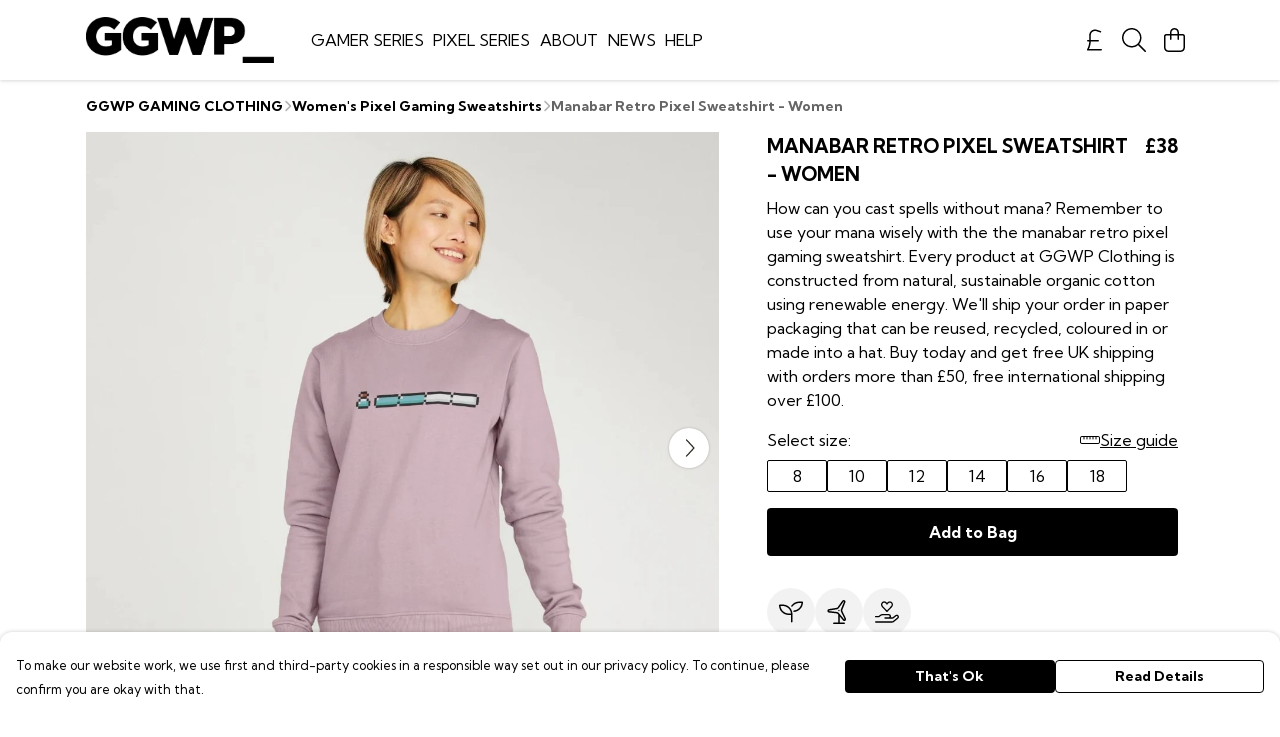

--- FILE ---
content_type: text/html
request_url: https://ggwpclothing.com/product/manabar-retro-pixel-sweatshirt-women/
body_size: 3119
content:
<!DOCTYPE html>
<html lang="en">
  <head>
    <meta charset="UTF-8">
    <meta name="viewport" content="width=device-width, initial-scale=1.0">
    <link id="apple-touch-icon" rel="apple-touch-icon" href="#">
    <script type="module" crossorigin="" src="/assets/index.b3d6a280.js"></script>
    <link rel="modulepreload" crossorigin="" href="/assets/vue.bccf2447.js">
    <link rel="modulepreload" crossorigin="" href="/assets/sentry.13e8e62e.js">
    <link rel="stylesheet" href="/assets/index.ddd0d04f.css">
  <link rel="manifest" href="/manifest.webmanifest"><title>Manabar Retro Pixel Sweatshirt - Women</title><link crossorigin="" href="https://fonts.gstatic.com" rel="preconnect"><link href="https://images.teemill.com" rel="preconnect"><link as="fetch" href="https://ggwpclothing.com/omnis/v3/frontend/243989/getStoreCoreData/json/" rel="preload"><link as="fetch" href="/omnis/v3/division/243989/products/manabar-retro-pixel-sweatshirt-women/" rel="preload"><link as="fetch" href="/omnis/v3/division/243989/products/manabar-retro-pixel-sweatshirt-women/stock/" rel="preload"><link fetchpriority="high" as="image" imagesizes="(max-width: 768px) 100vw, 1080px" imagesrcset="https://images.podos.io/x9hnlwoloahinqnszgd5sjp8lz4duzoejszzi2sypdzdedez.jpeg.webp?w=640&h=640&v=2 640w, https://images.podos.io/x9hnlwoloahinqnszgd5sjp8lz4duzoejszzi2sypdzdedez.jpeg.webp?w=1080&h=1080&v=2 1080w" href="https://images.podos.io/x9hnlwoloahinqnszgd5sjp8lz4duzoejszzi2sypdzdedez.jpeg.webp?w=1080&h=1080&v=2" rel="preload"><link data-vue-meta="1" href="https://ggwpclothing.com/product/manabar-retro-pixel-sweatshirt-women/" rel="canonical"><link rel="modulepreload" crossorigin="" href="/assets/ProductPage.28414a9e.js"><link rel="preload" as="style" href="/assets/ProductPage.4476bc6c.css"><link rel="modulepreload" crossorigin="" href="/assets/index.cb63d838.js"><link rel="modulepreload" crossorigin="" href="/assets/AddToCartPopup.4bffdc60.js"><link rel="modulepreload" crossorigin="" href="/assets/faCheck.b67c10c3.js"><link rel="modulepreload" crossorigin="" href="/assets/ProductReviewPopup.vue_vue_type_script_setup_true_lang.dd729256.js"><link rel="modulepreload" crossorigin="" href="/assets/index.3726482c.js"><link rel="modulepreload" crossorigin="" href="/assets/faImages.65285b5c.js"><link rel="modulepreload" crossorigin="" href="/assets/SizeChartPopup.c71fbca3.js"><link rel="preload" as="style" href="/assets/SizeChartPopup.92291e53.css"><link rel="modulepreload" crossorigin="" href="/assets/startCase.e9a62306.js"><link rel="modulepreload" crossorigin="" href="/assets/faThumbsUp.801a5eca.js"><link rel="modulepreload" crossorigin="" href="/assets/faTruckFast.ec0ff5f9.js"><link rel="modulepreload" crossorigin="" href="/assets/faTruckFast.51cfc1a5.js"><link rel="modulepreload" crossorigin="" href="/assets/faClock.d0dac768.js"><link rel="modulepreload" crossorigin="" href="/assets/faRulerHorizontal.b5c0b609.js"><link rel="modulepreload" crossorigin="" href="/assets/faPaintbrush.14a294c7.js"><link rel="modulepreload" crossorigin="" href="/assets/ProductStock.95a2ecd3.js"><link rel="preload" as="style" href="/assets/ProductStock.e62963f7.css"><link rel="modulepreload" crossorigin="" href="/assets/faInfoCircle.83e6fb50.js"><link rel="modulepreload" crossorigin="" href="/assets/EcoIcons.0fc64b97.js"><link rel="modulepreload" crossorigin="" href="/assets/faSync.2e258a3c.js"><link rel="modulepreload" crossorigin="" href="/assets/faComment.8bef6d09.js"><link rel="modulepreload" crossorigin="" href="/assets/faChevronUp.65352c08.js"><link rel="modulepreload" crossorigin="" href="/assets/ProductImageCarousel.940ece30.js"><link rel="preload" as="style" href="/assets/ProductImageCarousel.04a3cc9e.css"><link rel="modulepreload" crossorigin="" href="/assets/faMicrochipAi.72d64550.js"><link rel="modulepreload" crossorigin="" href="/assets/store.2a39a77f.js"><link rel="modulepreload" crossorigin="" href="/assets/logger.40938069.js"><link rel="modulepreload" crossorigin="" href="/assets/productProvider.e1f4d801.js"><link rel="modulepreload" crossorigin="" href="/assets/confirm-leave-mixin.54c38adf.js"><script>window.division_key = '243989';</script><meta data-vue-meta="1" vmid="author" content="Manabar Retro Pixel Sweatshirt - Women" name="author"><meta data-vue-meta="1" vmid="url" content="https://ggwpclothing.com/product/manabar-retro-pixel-sweatshirt-women/" name="url"><meta data-vue-meta="1" vmid="description" content="How can you cast spells without mana? Remember to use your mana wisely with the the manabar retro pixel gaming sweatshirt. Every product at GGWP Cloth..." name="description"><meta data-vue-meta="1" vmid="og:type" content="website" property="og:type"><meta data-vue-meta="1" vmid="og:url" content="https://ggwpclothing.com/product/manabar-retro-pixel-sweatshirt-women/" property="og:url"><meta data-vue-meta="1" vmid="og:title" content="Manabar Retro Pixel Sweatshirt - Women" property="og:title"><meta data-vue-meta="1" vmid="og:description" content="How can you cast spells without mana? Remember to use your mana wisely with the the manabar retro pixel gaming sweatshirt. Every product at GGWP Cloth..." property="og:description"><meta data-vue-meta="1" vmid="og:image" content="https://images.podos.io/x9hnlwoloahinqnszgd5sjp8lz4duzoejszzi2sypdzdedez.jpeg" property="og:image"><meta vmid="og:site_name" content="GGWP Clothing" property="og:site_name"><meta data-vue-meta="1" vmid="twitter:card" content="photo" property="twitter:card"><meta data-vue-meta="1" vmid="twitter:description" content="How can you cast spells without mana? Remember to use your mana wisely with the the manabar retro pixel gaming sweatshirt. Every product at GGWP Cloth..." property="twitter:description"><meta data-vue-meta="1" vmid="twitter:title" content="Manabar Retro Pixel Sweatshirt - Women" property="twitter:title"><meta data-vue-meta="1" vmid="twitter:image" content="https://images.podos.io/x9hnlwoloahinqnszgd5sjp8lz4duzoejszzi2sypdzdedez.jpeg" property="twitter:image"><meta vmid="apple-mobile-web-app-capable" content="yes" property="apple-mobile-web-app-capable"><meta vmid="apple-mobile-web-app-status-bar-style" content="black" property="apple-mobile-web-app-status-bar-style"><meta vmid="apple-mobile-web-app-title" content="GGWP Clothing" property="apple-mobile-web-app-title"><meta content="079ee637900828150e1449aeccce25df" name="p:domain_verify"><meta content="nnkzbr6uqzvvo3ns948zra0p6j96va" name="facebook-domain-verification"><meta content="kqK5DNL8OgpMiqbolIMUg6ypvHx7Cu8NAifa98GQjrY" name="google-site-verification"><style>@font-face {
  font-family: "Kumbh Sans Fallback: Arial";
  src: local('Arial');
  ascent-override: 93.9558%;
  descent-override: 24.1866%;
  size-adjust: 104.9779%;
}
@font-face {
  font-family: "Kumbh Sans Fallback: Roboto";
  src: local('Roboto');
  ascent-override: 94.0597%;
  descent-override: 24.2134%;
  size-adjust: 104.8619%;
}</style></head>

  <body>
    <div id="app"></div>
    
  <noscript><iframe src="https://www.googletagmanager.com/ns.html?id=GTM-MH6RJHM" height="0" width="0" style="display:none;visibility:hidden"></iframe></noscript><noscript>This site relies on JavaScript to do awesome things, please enable it in your browser</noscript></body>
  <script>
    (() => {
      /**
       * Disable the default browser prompt for PWA installation
       * @see https://developer.mozilla.org/en-US/docs/Web/API/BeforeInstallPromptEvent
       */
      window.addEventListener('beforeinstallprompt', event => {
        event.preventDefault();
      });

      var activeWorker = navigator.serviceWorker?.controller;
      var appVersion = window.localStorage.getItem('appVersion');
      var validVersion = 'v1';

      if (!activeWorker) {
        window.localStorage.setItem('appVersion', validVersion);

        return;
      }

      if (!appVersion || appVersion !== validVersion) {
        window.localStorage.setItem('appVersion', validVersion);

        if (navigator.serviceWorker) {
          navigator.serviceWorker
            .getRegistrations()
            .then(function (registrations) {
              var promises = [];

              registrations.forEach(registration => {
                promises.push(registration.unregister());
              });

              if (window.caches) {
                caches.keys().then(cachedFiles => {
                  cachedFiles.forEach(cache => {
                    promises.push(caches.delete(cache));
                  });
                });
              }

              Promise.all(promises).then(function () {
                console.log('Reload Window: Index');
                window.location.reload();
              });
            });
        }
      }
    })();
  </script>
</html>


--- FILE ---
content_type: text/css
request_url: https://ggwpclothing.com/assets/ProductImageCarousel.04a3cc9e.css
body_size: 277
content:
.tml-carousel{width:100%;position:relative}.tml-carousel .tml-carousel-mask{overflow:hidden}.tml-carousel .tml-carousel-page-button{position:absolute;top:50%;transform:translateY(-50%);z-index:2;background-color:#fff;padding:.25em;width:1.5em;height:1.5em;font-size:1em;text-align:center;color:#2d2a26!important;box-sizing:content-box;border-radius:100px;display:flex;justify-content:center;align-items:center}.tml-carousel .tml-carousel-page-button:active,.tml-carousel .tml-carousel-page-button:focus{color:#211f1c!important}.tml-carousel .tml-carousel-page-button.off{opacity:0;pointer-events:none}.tml-carousel .tml-carousel-page-button.tml-carousel-page-button-left{left:0;transform:translate(-50%,-50%) scale(1.25);box-shadow:0 0 2px #00000040}.tml-carousel .tml-carousel-page-button.tml-carousel-page-button-right{right:0;transform:translate(50%,-50%) scale(1.25);box-shadow:0 0 2px #00000040}@media (min-width: 768px){.tml-carousel .tml-carousel-page-button.inset-navigation.tml-carousel-page-button-left{left:30px}.tml-carousel .tml-carousel-page-button.inset-navigation.tml-carousel-page-button-right{right:30px}.tml-carousel .tml-carousel-page-button.inset-navigation .VueCarousel-navigation-button.VueCarousel-navigation-prev{transform:translate(.9em,-50%) scale(1)}.tml-carousel .tml-carousel-page-button.inset-navigation .VueCarousel-navigation-button.VueCarousel-navigation-next{transform:translate(-.9em,-50%) scale(1)}.tml-carousel .tml-carousel-page-button.inset-navigation .VueCarousel-navigation-button.VueCarousel-navigation--disabled.VueCarousel-navigation-prev{transform:translate(.9em,-50%) scale(0)}.tml-carousel .tml-carousel-page-button.inset-navigation .VueCarousel-navigation-button.VueCarousel-navigation--disabled.VueCarousel-navigation-next{transform:translate(-.9em,-50%) scale(0)}}@media (max-width: 767px){.tml-carousel .tml-carousel-page-button.tml-carousel-page-button-left{left:0;border-radius:0 100px 100px 0;padding:.5em .5em .5em 0;transform:translateY(-50%)}.tml-carousel .tml-carousel-page-button.tml-carousel-page-button-right{right:0;border-radius:100px 0 0 100px;padding:.5em 0 .5em .5em;transform:translateY(-50%)}}


--- FILE ---
content_type: text/css
request_url: https://ggwpclothing.com/assets/index.ddd0d04f.css
body_size: 19058
content:
@charset "UTF-8";.tml-theme{background-color:var(--tml-page-background-color);color:var(--tml-text-color);font-family:var(--tml-text-font)}.tml-theme h1,.tml-theme h2,.tml-theme h3,.tml-theme h4,.tml-theme h5,.tml-theme h6,.tml-theme p{color:var(--tml-text-color)}.tml-theme a{color:var(--tml-primary-color)}.tml-theme a:hover{color:var(--legacy-primary-hover-color)}.tml-theme a.plain{color:var(--tml-text-color)}.tml-theme h1{font-family:var(--tml-heading-1-font);text-transform:var(--tml-heading-1-transform)}.tml-theme h2{font-family:var(--tml-heading-2-font);text-transform:var(--tml-heading-2-transform)}.tml-theme h3{font-family:var(--tml-heading-3-font);text-transform:var(--tml-heading-3-transform)}.tml-theme .tml-font h1,.tml-theme .tml-font h2,.tml-theme .tml-font h3{font-family:inherit}body{overflow-y:scroll;overflow-x:hidden}.fade-enter-active[data-v-630679db],.fade-leave-active[data-v-630679db]{transition:opacity .5s ease}.fade-enter-from[data-v-630679db],.fade-leave-to[data-v-630679db]{opacity:0}.sidebar .slide[data-v-630679db]{position:absolute;transform:translate(-100%);transition:transform .3s;height:100%}.sidebar.open .slide[data-v-630679db]{transform:translate(0)}.sidebar.fixed .slide[data-v-630679db]{position:relative}.sidebar[data-v-630679db] ::-webkit-scrollbar{width:4px}.sidebar[data-v-630679db] ::-webkit-scrollbar-track{border-radius:4px}.sidebar[data-v-630679db] ::-webkit-scrollbar-thumb{background:rgba(0,0,0,.3);border-radius:4px}.bubble[data-v-e246e78d]{display:flex;justify-content:center;align-items:center;border-radius:999px;min-width:2.5em;height:2.5em;background-color:var(--secondary-color-bubble);color:var(--tml-primary-color-bubble);transition:background-color .15s}.bubble svg[data-v-e246e78d]{color:var(--tml-primary-color-bubble)}.bubble p[data-v-e246e78d]{color:var(--tml-primary-color-bubble)}.bubble.show-border[data-v-e246e78d]{border:2px solid;border-color:var(--tml-primary-color-bubble)}.bubble.expand[data-v-e246e78d]:after{content:"";position:absolute;top:-1em;left:-1em;bottom:-1em;right:-1em;border-radius:inherit}.bubble.cursor-pointer[data-v-e246e78d]:hover{background-color:var(--hover-color)!important;opacity:var(--hover-opacity)!important}.bubble .loader[data-v-e246e78d]{top:0;left:0;bottom:0;right:0;max-width:200%;stroke:var(--tml-primary-color-bubble)}.bubble .loader circle[data-v-e246e78d]{fill:transparent;stroke-width:2;transform:rotate(-90deg) translate(-100%);transition:stroke-dasharray 0s linear;animation:loader-e246e78d 4s infinite;animation-timing-function:linear}.bubble.solid[data-v-e246e78d]{background-color:var(--tml-primary-color-bubble);color:var(--secondary-color-bubble)}.bubble.solid .loader[data-v-e246e78d]{stroke:var(--secondary-color-bubble)}.bubble.solid svg[data-v-e246e78d]{color:var(--secondary-color-bubble)}.bubble.left[data-v-e246e78d]{border-right:none;border-top-right-radius:0;border-bottom-right-radius:0}.bubble.left[data-v-e246e78d]:after{right:0}.bubble.middle[data-v-e246e78d]{border-left:none;border-right:none;border-radius:0}.bubble.middle[data-v-e246e78d]:after{left:0;right:0}.bubble.right[data-v-e246e78d]{border-left:none;border-top-left-radius:0;border-bottom-left-radius:0}.bubble.right[data-v-e246e78d]:after{left:0}.bubble.disabled[data-v-e246e78d]{border-color:#c9c9c9;color:#c9c9c9}.bubble.disabled.cursor-pointer[data-v-e246e78d]:hover{background-color:#ebebeb!important;opacity:1!important}.bubble.disabled.solid[data-v-e246e78d]{background-color:#c9c9c9;color:#fff}.bubble.disabled.solid.cursor-pointer[data-v-e246e78d]:hover{background-color:#b0b0b0!important}.bubble.disabled svg[data-v-e246e78d]{color:#c9c9c9}.bubble.disabled .loader[data-v-e246e78d]{top:-2px;left:-2px;bottom:-2px;right:-2px}@keyframes loader-e246e78d{0%{stroke-dasharray:0 106;stroke-dashoffset:0}50%{stroke-dasharray:106 106;stroke-dashoffset:0}to{stroke-dasharray:0 106;stroke-dashoffset:-106}}.color-square[data-v-3bc20857]{background-size:cover}.color-square.Pine-Green[data-v-3bc20857]{background-color:#394b3d}.color-square.Lime-Green[data-v-3bc20857]{background-color:#9ccc35}.color-square.Black[data-v-3bc20857]{background-color:#000}.color-square.Blue[data-v-3bc20857]{background-color:#0039a6}.color-square.Brilliant-blue[data-v-3bc20857]{background-color:#1824cc}.color-square.Brimstone-Yellow[data-v-3bc20857]{background-color:#fcef01}.color-square.Brown[data-v-3bc20857]{background-color:#452a25}.color-square.Burgundy[data-v-3bc20857]{background-color:#702225}.color-square.Copper-metallic-[data-v-3bc20857]{background-color:#b2550d}.color-square.Cream[data-v-3bc20857]{background-color:#f4d19b}.color-square.Dark-Grey[data-v-3bc20857]{background-color:#555}.color-square.Dark-Red[data-v-3bc20857]{background-color:#ab2330}.color-square.Denim-Blue[data-v-3bc20857],.color-square.Denim[data-v-3bc20857]{background-color:#1f424b}.color-square.Ecru[data-v-3bc20857]{background-color:#fef2dd}.color-square.Eggplant[data-v-3bc20857]{background-color:#541848}.color-square.Golden-Yellow[data-v-3bc20857]{background-color:#f9a311}.color-square.Gold-metallic-[data-v-3bc20857]{background-color:#a08207}.color-square.Grass-Green[data-v-3bc20857]{background-color:#238f0b}.color-square.Green[data-v-3bc20857]{background-color:#497a27}.color-square.Ice-Blue[data-v-3bc20857]{background-color:#3acbcf}.color-square.Kelly-Green[data-v-3bc20857]{background-color:#10bc5b}.color-square.Light-Blue[data-v-3bc20857]{background-color:#d1dbe3}.color-square.Light-Brown[data-v-3bc20857]{background-color:#bb8042}.color-square.Light-Green[data-v-3bc20857]{background-color:#74c154}.color-square.Light-Grey[data-v-3bc20857]{background-color:#616265}.color-square.Light-Pink[data-v-3bc20857]{background-color:#ffdbf9}.color-square.Mint[data-v-3bc20857]{background-color:#83df63}.color-square.Moss-Green[data-v-3bc20857]{background-color:#374723}.color-square.Navy-Blue[data-v-3bc20857],.color-square.Navy[data-v-3bc20857]{background-color:#0d1b30}.color-square.Nut-Brown[data-v-3bc20857]{background-color:#c85b0a}.color-square.Orange[data-v-3bc20857]{background-color:#f57b20}.color-square.Pastel-Orange[data-v-3bc20857]{background-color:#f96d08}.color-square.Purple[data-v-3bc20857]{background-color:#4c2a4b}.color-square.Red[data-v-3bc20857]{background-color:#c52020}.color-square.Silver-metallic-[data-v-3bc20857]{background-color:#b1b1b1}.color-square.Sky-blue[data-v-3bc20857]{background-color:#d6e4ed}.color-square.Soft-Pink[data-v-3bc20857]{background-color:#f55db7}.color-square.Tan[data-v-3bc20857]{background-color:#937e6e}.color-square.Turquoise[data-v-3bc20857]{background-color:#20c06e}.color-square.White[data-v-3bc20857]{background-color:#fff}.color-square.Sunflower-Yellow[data-v-3bc20857]{background-color:#f7cd11}.color-square.Yellow-Green[data-v-3bc20857]{background-color:#0abb0e}.color-square.Bright-Blue[data-v-3bc20857]{background-color:#2173d9}.color-square.Yellow[data-v-3bc20857]{background-color:#efec00}.color-square.Jade[data-v-3bc20857]{background-color:#0e695c}.color-square.Bamboo-Green[data-v-3bc20857]{background-color:#8dd14d}.color-square.Grey[data-v-3bc20857]{background-color:#c7c1c3}.color-square.Dark-Green[data-v-3bc20857]{background-color:#1b6315}.color-square.Bottle-Green[data-v-3bc20857]{background-color:#42834b}.color-square.Melange-Grey[data-v-3bc20857]{background-color:#e9e9e9}.color-square.Dark-Heather[data-v-3bc20857]{background-color:#414144}.color-square.Rapanui-Green[data-v-3bc20857]{background-color:#77b800}.color-square.Red-Wine[data-v-3bc20857]{background-color:#702225}.color-square.Athletic-Grey[data-v-3bc20857]{background-color:#dadada}.color-square.Plum[data-v-3bc20857]{background-color:#be6095}.color-square.Charcoal-Grey[data-v-3bc20857]{background-color:#3d484e}.color-square.Leaf-Green[data-v-3bc20857]{background-color:#497a27}.color-square.Midnight-Blue[data-v-3bc20857]{background-color:#384ccd}.color-square.Baby-Blue[data-v-3bc20857]{background-color:#d8e8df}.color-square.Natural[data-v-3bc20857]{background-color:#e9e4d0}.color-square.Neutral[data-v-3bc20857]{background-color:#af9483}.color-square.Oat[data-v-3bc20857]{background-color:#ded7c8}.color-square.Lime[data-v-3bc20857]{background-color:#b7b179}.color-square.Slate[data-v-3bc20857]{background-color:#272d32}.color-square.Compton-Clay[data-v-3bc20857]{background-color:#54392d}.color-square.Tie-Dye[data-v-3bc20857]{background-image:url(/storage/img/product-colours/Tie-Dye.jpg)}.color-square.Pastel-Tie-Dye[data-v-3bc20857]{background-image:url(/storage/img/product-colours/Pastel-Tie-Dye.jpg)}.color-square.Dip-Dye[data-v-3bc20857]{background-image:url(/storage/img/product-colours/Dip-Dye.jpg)}.color-square.Raspberry[data-v-3bc20857]{background-color:#e925d9}.color-square.Blue-Pink[data-v-3bc20857]{background-image:url(/storage/img/product-colours/blue-pink.jpg)}.color-square.Green-Purple[data-v-3bc20857]{background-image:url(/storage/img/product-colours/green-purple.jpg)}.color-square.Orange-Green[data-v-3bc20857]{background-image:url(/storage/img/product-colours/orange-green.jpg)}.color-square.Purple-Blue[data-v-3bc20857]{background-image:url(/storage/img/product-colours/purple-blue.jpg)}.color-square.Yellow-Red[data-v-3bc20857]{background-image:url(/storage/img/product-colours/yellow-red.jpg)}.color-square.Various[data-v-3bc20857]{background-image:url(/storage/img/product-colours/yellow-red.jpg)}.color-square.Beach[data-v-3bc20857]{background-image:url(/storage/img/product-colours/RNS4-Beach.jpg)}.color-square.Lightning[data-v-3bc20857]{background-image:url(/storage/img/product-colours/lightning.jpg)}.color-square.Striped[data-v-3bc20857]{background-image:url(/storage/img/product-colours/striped.jpg)}.color-square.Peace[data-v-3bc20857]{background-image:url(/storage/img/product-colours/RNS4-Peace.jpg)}.color-square.Shark[data-v-3bc20857]{background-image:url(/storage/img/product-colours/RNS4-Shark.jpg)}.color-square.Sherbet-Blueberry[data-v-3bc20857]{background-image:url(/storage/img/product-colours/RNS4-Sherbet-Blueberry.png)}.color-square.Turquoise-Yellow[data-v-3bc20857]{background-image:url(/storage/img/product-colours/RNS4-Turquoise-Yellow.png)}.color-square.Weather[data-v-3bc20857]{background-image:url(/storage/img/product-colours/weather.jpg)}.color-square.Grey-Pack[data-v-3bc20857]{background-image:url(/storage/img/product-colours/RNS5-Shark-Pack.png)}.color-square.Coloured-Pack[data-v-3bc20857]{background-image:url(/storage/img/product-colours/RNS5-Weather-Pack.png)}.color-square.Bumblebee[data-v-3bc20857]{background-image:url(/storage/img/product-colours/RNS6-Bumblebees.jpg)}.color-square.Diamond[data-v-3bc20857]{background-image:url(/storage/img/product-colours/RNS6-Diamonds.jpg)}.color-square.Patterned-Pack[data-v-3bc20857]{background-image:url(/storage/img/product-colours/RNS7-Diamond-Pack.png)}.color-square.Black-Heather[data-v-3bc20857]{background-color:#000}.color-square.Light-Heather[data-v-3bc20857]{background-color:#9a9ba1}.color-square.Sage-Green[data-v-3bc20857]{background-color:#46541c}.color-square.Black-White[data-v-3bc20857]{background-image:url(/storage/img/product-colours/black-white.jpg)}.color-square.Athletic-Grey-White[data-v-3bc20857]{background-image:url(/storage/img/product-colours/athletic-grey-white.jpg)}.color-square.Red-Wine-White[data-v-3bc20857]{background-image:url(/storage/img/product-colours/red-wine-white.jpg)}.color-square.Black-Skulls[data-v-3bc20857]{background-image:url(/storage/img/product-colours/black-skulls.png)}.color-square.Grey-Skulls[data-v-3bc20857]{background-image:url(/storage/img/product-colours/grey-skulls.png)}.color-square.Navy-Skulls[data-v-3bc20857]{background-image:url(/storage/img/product-colours/navy-skulls.png)}.color-square.Navy-Stripes[data-v-3bc20857]{background-image:url(/storage/img/product-colours/navy-stripes.png)}.color-square.Multiple[data-v-3bc20857]{background-image:url(/storage/img/product-colours/multiple.png)}.color-square.Stripes[data-v-3bc20857]{background-image:url(/storage/img/product-colours/stripes.png)}.color-square.Swallows[data-v-3bc20857]{background-image:url(/storage/img/product-colours/swallows.png)}.color-square.Sky-Blue[data-v-3bc20857]{background-color:#d6e4ed}.color-square.Blue-Fade[data-v-3bc20857]{background:rgb(255,255,255);background:linear-gradient(to bottom,rgb(255,255,255) 0%,rgb(167,199,220) 100%);filter:progid:DXImageTransform.Microsoft.gradient(startColorstr="#ffffff",endColorstr="#a7c7dc",GradientType=0)}.color-square.Mint-Fade[data-v-3bc20857]{background:rgb(181,229,174);background:linear-gradient(to bottom,rgb(181,229,174) 0%,rgb(255,255,255) 100%);filter:progid:DXImageTransform.Microsoft.gradient(startColorstr="#b5e5ae",endColorstr="#ffffff",GradientType=0)}.color-square.Two-Tone[data-v-3bc20857]{background:rgb(255,198,250);background:linear-gradient(to bottom,rgb(255,198,250) 0%,rgb(178,226,234) 100%);filter:progid:DXImageTransform.Microsoft.gradient(startColorstr="#ffc6fa",endColorstr="#b2e2ea",GradientType=0)}.color-square.Pink-Fade[data-v-3bc20857]{background:rgb(255,198,250);background:linear-gradient(to bottom,rgb(255,198,250) 0%,rgb(255,255,255) 100%);filter:progid:DXImageTransform.Microsoft.gradient(startColorstr="#ffc6fa",endColorstr="#ffffff",GradientType=0)}.color-square.Kingfisher[data-v-3bc20857]{background-color:#31bfa2}.color-square.Bow[data-v-3bc20857]{background-image:url(/storage/img/product-colours/bows.png)}.color-square.Stripes-Green[data-v-3bc20857]{background-image:url(/storage/img/product-colours/stripes-green.png)}.color-square.Stripes-Pink[data-v-3bc20857]{background-image:url(/storage/img/product-colours/stripes-pink.png)}.color-square.Thick-Red[data-v-3bc20857]{background-image:url(/storage/img/product-colours/thick-stripes-red.png)}.color-square.Narrow-Orange[data-v-3bc20857]{background-image:url(/storage/img/product-colours/narrow-stripes-orange.png)}.color-square.Narrow-Pink[data-v-3bc20857]{background-image:url(/storage/img/product-colours/narrow-stripes-pink.png)}.color-square.Owls[data-v-3bc20857]{background-image:url(/storage/img/product-colours/owls.png)}.color-square.Polka-Dot[data-v-3bc20857]{background-image:url(/storage/img/product-colours/polka-dots-pink.png)}.color-square.Daisies[data-v-3bc20857]{background-image:url(/storage/img/product-colours/daisy.png)}.color-square.Red-Grey[data-v-3bc20857]{background-image:url(/storage/img/product-colours/red-grey.png)}.color-square.Brown-Flannel[data-v-3bc20857]{background-image:url(/storage/img/product-colours/brown-flannel.jpg)}.color-square.Aran[data-v-3bc20857]{background-image:url(/storage/img/product-colours/aran-icon.jpg)}.color-square.Slate[data-v-3bc20857]{background-color:#5a5650}.color-square.Redwood[data-v-3bc20857]{background-image:url(/storage/img/product-colours/redwood-icon.jpg)}.color-square.Atlantic[data-v-3bc20857]{background-image:url(/storage/img/product-colours/atlantic-icon.jpg)}.color-square.Filter-Red[data-v-3bc20857]{background-color:#c30000}.color-square.Filter-Blue[data-v-3bc20857]{background-color:#1363c6}.color-square.Filter-Yellow[data-v-3bc20857]{background-color:#e8d136}.color-square.Filter-Purple[data-v-3bc20857]{background-color:#4d2b4c}.color-square.Filter-Green[data-v-3bc20857]{background-color:#567726}.color-square.Filter-Grey[data-v-3bc20857]{background-color:#c8c8c8}.color-square.Filter-Natural[data-v-3bc20857]{background-color:#e9e4d0}.color-square.Filter-Pink[data-v-3bc20857]{background-color:#f39e89}.color-square.Filter-Orange[data-v-3bc20857]{background-color:#f57b20}.color-square.Filter-Brown[data-v-3bc20857]{background-color:#452a25}.color-square.Filter-White[data-v-3bc20857]{background-color:#fff}.color-square.Filter-Black[data-v-3bc20857]{background-color:#000}.color-square.Yellow-Blue[data-v-3bc20857]{background-image:url(/storage/img/product-colours/yellow-blue.jpg)}.color-square.Green-Grey[data-v-3bc20857]{background-image:url(/storage/img/product-colours/green-grey.jpg)}.color-square.Blue-Flannel[data-v-3bc20857]{background-image:url(/storage/img/product-colours/blue-flannel.png)}.color-square.Herringbone-Blue[data-v-3bc20857]{background-image:url(/storage/img/product-colours/herringbone-blue.jpg)}.color-square.Herringbone-Grey[data-v-3bc20857]{background-image:url(/storage/img/product-colours/herringbone-grey.jpg)}.color-square.Red-Flannel[data-v-3bc20857]{background-image:url(/storage/img/product-colours/red-flannel.png)}.color-square.Purple-Flannel[data-v-3bc20857],.color-square.Purple-Check[data-v-3bc20857]{background-image:url(/storage/img/product-colours/purple-flannel.jpg)}.color-square.Black-Pack[data-v-3bc20857]{background-color:#000}.color-square.Adventure[data-v-3bc20857]{background-image:url(/storage/img/product-colours/RNS4-Adventure.jpg)}.color-square.Cactus[data-v-3bc20857]{background-image:url(/storage/img/product-colours/Cactus.jpg)}.color-square.Disco[data-v-3bc20857]{background-image:url(/storage/img/product-colours/RNS4-Disco.jpg)}.color-square.Fade[data-v-3bc20857]{background-image:url(/storage/img/product-colours/RNS4-Fade.jpg)}.color-square.Astronaut[data-v-3bc20857]{background-image:url(/storage/img/product-colours/RNS4-Shuttle.jpg)}.color-square.Surf[data-v-3bc20857]{background-image:url(/storage/img/product-colours/wave.jpg)}.color-square.Flamingo[data-v-3bc20857]{background-image:url(/storage/img/product-colours/RNS6-Flamingo.jpg)}.color-square.Fox[data-v-3bc20857]{background-image:url(/storage/img/product-colours/RNS6-Fox.jpg)}.color-square.Patterned[data-v-3bc20857]{background-image:url(/storage/img/product-colours/RNS6-Patterned.jpg)}.color-square.Spotty[data-v-3bc20857]{background-image:url(/storage/img/product-colours/RNS6-Spotty.jpg)}.color-square.Pastel-Pink[data-v-3bc20857]{background-image:url(/storage/img/product-colours/RNS6-Pastel-Pink.jpg)}.color-square.Fish[data-v-3bc20857]{background-image:url(/storage/img/product-colours/RNS4-Fish.jpg)}.color-square.Green-Check[data-v-3bc20857]{background-image:url(/storage/img/product-colours/green-check-shirt.jpg)}.color-square.Red-Check[data-v-3bc20857]{background-image:url(/storage/img/product-colours/red-check-shirt.png)}.color-square.Grey-Check[data-v-3bc20857]{background-image:url(/storage/img/product-colours/grey-check-shirt.jpg)}.color-square.Blue-Check[data-v-3bc20857]{background-image:url(/storage/img/product-colours/blue-check.jpg)}.color-square.Yellow-Check[data-v-3bc20857]{background-image:url(/storage/img/product-colours/yellow-check.jpg)}.color-square.Anchor[data-v-3bc20857]{background-image:url(/storage/img/product-colours/RNA21_Anchor.jpg)}.color-square.Space[data-v-3bc20857]{background-image:url(/storage/img/product-colours/RNA21_Space.jpg)}.color-square.Dark-Yellow[data-v-3bc20857]{background-image:url(/storage/img/product-colours/rna15-dark-yellow.jpg)}.color-square.Tobacco[data-v-3bc20857]{background-image:url(/storage/img/product-colours/rna15-tobacco.jpg)}.color-square.Pink[data-v-3bc20857]{background-image:url(/storage/img/product-colours/RNS6-Pastel-Pink.jpg)}.color-square.Atlantic-Nepp[data-v-3bc20857]{background-image:url(/storage/img/product-colours/atlantic-nepp.jpg)}.color-square.Pacific-Nepp[data-v-3bc20857]{background-image:url(/storage/img/product-colours/pacific-nepp.jpg)}.color-square.White-Stripes[data-v-3bc20857]{background-image:url(/storage/img/product-colours/white-stripes.jpg)}.color-square.Navy-Stripes[data-v-3bc20857]{background-image:url(/storage/img/product-colours/navy-stripes.jpg)}.color-square.Red-Stripes[data-v-3bc20857]{background-image:url(/storage/img/product-colours/red-stripes.jpg)}.color-square.Lemon[data-v-3bc20857]{background-color:#e9e397}.color-square.Khaki[data-v-3bc20857]{background-color:#56643f}.color-square.Aqua[data-v-3bc20857]{background-color:#ceefee}.color-square.Violet[data-v-3bc20857]{background-color:#d8cee1}.color-square.Light-Purple[data-v-3bc20857]{background-color:#e4dae9}.color-square.Denim-Blue-White[data-v-3bc20857]{background-image:url(/storage/img/product-colours/denim-blue-white.png)}.color-square.Mustard[data-v-3bc20857]{background-color:#e2b03e}.color-square.Rainbow[data-v-3bc20857]{background-image:url(/storage/img/product-colours/rainbow.jpg)}.color-square.Pastel[data-v-3bc20857]{background-image:url(/storage/img/product-colours/pastel.jpg)}.color-square.Marine[data-v-3bc20857]{background-image:url(/storage/img/product-colours/marine.jpg)}.color-square.Ninja[data-v-3bc20857]{background-image:url(/storage/img/product-colours/ninja.jpg)}.color-square.Eggshell[data-v-3bc20857]{background-color:#ceefee}.color-square.Marine-Black[data-v-3bc20857]{background-image:url(/storage/img/product-colours/marine-black.png)}.color-square.Marine-White[data-v-3bc20857]{background-image:url(/storage/img/product-colours/marine-white.png)}.color-square.Lollipop[data-v-3bc20857]{background-image:url(/storage/img/product-colours/lollipop.jpg)}.color-square.Woodland[data-v-3bc20857]{background-color:#775727}.color-square.Blue-Group[data-v-3bc20857]{background-color:#0f4b70}.color-square.Black-Group[data-v-3bc20857]{background-color:#000}.color-square.White-Group[data-v-3bc20857]{background-color:#fff}.color-square.Yellow-Group[data-v-3bc20857]{background-color:#e2b03e}.color-square.Brown-Group[data-v-3bc20857]{background-color:#452a25}.color-square.Orange-Group[data-v-3bc20857]{background-color:#f57b20}.color-square.Purple-Group[data-v-3bc20857]{background-color:#4c2a4b}.color-square.Red-Group[data-v-3bc20857]{background-color:#ab2330}.color-square.Pink-Group[data-v-3bc20857]{background-image:url(/storage/img/product-colours/RNS6-Pastel-Pink.jpg)}.color-square.Grey-Group[data-v-3bc20857]{background-color:#c7c1c3}.color-square.Green-Group[data-v-3bc20857]{background-color:#497a27}.color-square.Other-Group[data-v-3bc20857]{background-image:url(/storage/img/product-colours/Tie-Dye.jpg)}.color-square.Cherry[data-v-3bc20857]{background-color:#9b1f42}.color-square.Beachy[data-v-3bc20857]{background-image:url(/storage/img/product-colours/beach.png)}.color-square.Coral[data-v-3bc20857]{background-image:url(/storage/img/product-colours/coral.png)}.color-square.Forest[data-v-3bc20857]{background-image:url(/storage/img/product-colours/forest.png)}.color-square.Ice-Cream[data-v-3bc20857]{background-image:url(/storage/img/product-colours/ice-cream.png)}.color-square.Bananaboat[data-v-3bc20857]{background-image:url(/storage/img/product-colours/bananaboat.png)}.color-square.Rainboat[data-v-3bc20857]{background-image:url(/storage/img/product-colours/rainboat.png)}.color-square.Tugboat[data-v-3bc20857]{background-image:url(/storage/img/product-colours/tugboat.png)}.color-square.The-Lifeboat[data-v-3bc20857]{background-image:url(/storage/img/product-colours/lifeboat.png)}.color-square.Lifeboat[data-v-3bc20857]{background-image:url(/storage/img/product-colours/lifeboat-new.png)}.color-square.Lime-Stripe[data-v-3bc20857]{background-image:url(/storage/img/product-colours/lime.png)}.color-square.Norway[data-v-3bc20857]{background-image:url(/storage/img/product-colours/norway.png)}.color-square.Snazzy[data-v-3bc20857]{background-image:url(/storage/img/product-colours/snazzy.png)}.color-square.Sunset[data-v-3bc20857]{background-image:url(/storage/img/product-colours/sunset.png)}.color-square.The-Bay[data-v-3bc20857]{background-image:url(/storage/img/product-colours/the-bay.png)}.color-square.Stone-Blue[data-v-3bc20857]{background-color:#99b0be}.color-square.Rust[data-v-3bc20857]{background-color:#b74d3b}.color-square.Mauve[data-v-3bc20857]{background-color:#d1b7c1}.color-square.Sage[data-v-3bc20857]{background-color:#a5b798}.color-square.Peach[data-v-3bc20857]{background-color:#d37f6f}.color-square.Olive[data-v-3bc20857]{background-color:#a6a692}.color-square.Clay[data-v-3bc20857]{background-color:#ce7a50}.color-square.Teal[data-v-3bc20857]{background-color:#93c4bb}.color-square.Stone[data-v-3bc20857]{background-color:#efebe7}.color-square.Sand[data-v-3bc20857]{background-color:tan}.color-square.Pastel-Green[data-v-3bc20857]{background-color:#e7f7de}.color-square.Bananaboat[data-v-3bc20857]{background-image:url(/storage/img/product-colours/bananaboat.png)}.color-square.Beach-Clean[data-v-3bc20857]{background-image:url(/storage/img/product-colours/beach-clean.png)}.color-square.Beach-Tidy[data-v-3bc20857]{background-image:url(/storage/img/product-colours/beach-tidy.png)}.color-square.Blue-Stripes[data-v-3bc20857]{background-image:url(/storage/img/product-colours/blue-stripes.png)}.color-square.Bumblebees[data-v-3bc20857]{background-image:url(/storage/img/product-colours/bumblebees.png)}.color-square.Citrus[data-v-3bc20857]{background-image:url(/storage/img/product-colours/citrus.png)}.color-square.Coral-Stripes[data-v-3bc20857]{background-image:url(/storage/img/product-colours/coral-stripes.png)}.color-square.Doodles[data-v-3bc20857]{background-image:url(/storage/img/product-colours/doodles.png)}.color-square.Green-Stripes[data-v-3bc20857]{background-image:url(/storage/img/product-colours/green-stripes.png)}.color-square.Grey-Black-Stripe[data-v-3bc20857]{background-image:url(/storage/img/product-colours/grey-and-black-stripe.png)}.color-square.Marine-Print[data-v-3bc20857]{background-image:url(/storage/img/product-colours/marine-print.png)}.color-square.Multicolour-Stripes[data-v-3bc20857]{background-image:url(/storage/img/product-colours/multicolour-stripes.png)}.color-square.Navy-Mustard-Stripe[data-v-3bc20857]{background-image:url(/storage/img/product-colours/navy-and-mustard-stripe.png)}.color-square.Ocean-Blue[data-v-3bc20857]{background-image:url(/storage/img/product-colours/ocean-blue.png)}.color-square.Ocean-Blue-Stripes[data-v-3bc20857]{background-image:url(/storage/img/product-colours/ocean-blue-stripes.png)}.color-square.Peace[data-v-3bc20857]{background-image:url(/storage/img/product-colours/peace.png)}.color-square.Pebbles[data-v-3bc20857]{background-image:url(/storage/img/product-colours/pebble.png)}.color-square.Retro[data-v-3bc20857]{background-image:url(/storage/img/product-colours/retro.png)}.color-square.Retro-Pattern[data-v-3bc20857]{background-image:url(/storage/img/product-colours/retro-pattern.png)}.color-square.Rust-Navy-Stripe[data-v-3bc20857]{background-image:url(/storage/img/product-colours/rust-and-navy-stripe.png)}.color-square.Seagrass-Green[data-v-3bc20857]{background-image:url(/storage/img/product-colours/seagrass-green.png)}.color-square.Seagrass-Green-Stripes[data-v-3bc20857]{background-image:url(/storage/img/product-colours/seagrass-green-stripes.png)}.color-square.Seaside[data-v-3bc20857]{background-image:url(/storage/img/product-colours/seaside.png)}.color-square.Seaweed[data-v-3bc20857]{background-image:url(/storage/img/product-colours/seaweed.png)}.color-square.Shark-Fin[data-v-3bc20857]{background-image:url(/storage/img/product-colours/shark-fin.png)}.color-square.Stone-Blue-Rust-Stripe[data-v-3bc20857]{background-image:url(/storage/img/product-colours/stone-blue-and-rust-stripe.png)}.color-square.Sunflower-Yellow[data-v-3bc20857]{background-image:url(/storage/img/product-colours/sunflower-yellow.png)}.color-square.Sunflower-Yellow-Stripes[data-v-3bc20857]{background-image:url(/storage/img/product-colours/sunflower-yellow-stripes.png)}.color-square.Sunrise[data-v-3bc20857]{background-image:url(/storage/img/product-colours/sunrise.png)}.color-square.Sunset-Pink[data-v-3bc20857]{background-image:url(/storage/img/product-colours/sunset-pink.png)}.color-square.Trees[data-v-3bc20857]{background-image:url(/storage/img/product-colours/trees.png)}.color-square.Tugboat[data-v-3bc20857]{background-image:url(/storage/img/product-colours/tugboat.png)}.color-square.Turbines[data-v-3bc20857]{background-image:url(/storage/img/product-colours/turbines.png)}.color-square.Waves[data-v-3bc20857]{background-image:url(/storage/img/product-colours/waves.png)}.color-square.Lavender[data-v-3bc20857]{background-image:url(/storage/img/product-colours/lavender.png)}.color-square.Amber[data-v-3bc20857]{background-image:url(/storage/img/product-colours/amber.png)}.color-square.Navy-Ecru-Stripe\a0[data-v-3bc20857]{background-image:url(/storage/img/product-colours/ecrus-navy-stripes.png)}.color-square.Chocolate[data-v-3bc20857]{background-color:#493b39}.color-square.Slate-Grey[data-v-3bc20857]{background-color:#72827e}.color-square.Yellow-Teal\a0[data-v-3bc20857]{background-image:url(/storage/img/product-colours/yellow-and-teal.png)}.color-square.Multicolour\a0[data-v-3bc20857]{background-image:url(/storage/img/product-colours/multicolour.png)}.color-square.Kingfisher[data-v-3bc20857]{background-image:url(/storage/img/product-colours/Kingfisher.png)}.color-square.Mustard-Stripes[data-v-3bc20857]{background-image:url(/storage/img/product-colours/Mustard-Stripes.png)}.color-square.Seagrass-Stripes[data-v-3bc20857]{background-image:url(/storage/img/product-colours/Seagrass-Stripes.png)}.color-square.Red-Navy-Check[data-v-3bc20857]{background-image:url(/storage/img/product-colours/red-navy-check.png)}.color-square.Khaki-Check[data-v-3bc20857]{background-image:url(/storage/img/product-colours/khaki-check.png)}.color-square.Slate-Check[data-v-3bc20857]{background-image:url(/storage/img/product-colours/slate-check.png)}.color-square.White-Frame[data-v-3bc20857]{background-image:url(/storage/img/product-colours/white-frame.png)}.color-square.Black-Frame[data-v-3bc20857]{background-image:url(/storage/img/product-colours/black-frame.png)}.color-square.Natural-Frame[data-v-3bc20857]{background-image:url(/storage/img/product-colours/natural-frame.png)}.color-square.Alex[data-v-3bc20857]{background-image:url(/storage/img/product-colours/yog/alex.png)}.color-square.Barry[data-v-3bc20857]{background-image:url(/storage/img/product-colours/yog/barry.png)}.color-square.Bekki[data-v-3bc20857]{background-image:url(/storage/img/product-colours/yog/bekki.png)}.color-square.Ben[data-v-3bc20857]{background-image:url(/storage/img/product-colours/yog/ben.png)}.color-square.Boba[data-v-3bc20857]{background-image:url(/storage/img/product-colours/yog/boba.png)}.color-square.Bouphe[data-v-3bc20857]{background-image:url(/storage/img/product-colours/yog/bouphe.png)}.color-square.Breeh[data-v-3bc20857]{background-image:url(/storage/img/product-colours/yog/breeh.png)}.color-square.Briony[data-v-3bc20857]{background-image:url(/storage/img/product-colours/yog/briony.png)}.color-square.Daltos[data-v-3bc20857]{background-image:url(/storage/img/product-colours/yog/daltos.png)}.color-square.Duncan[data-v-3bc20857]{background-image:url(/storage/img/product-colours/yog/duncan.png)}.color-square.Fionn[data-v-3bc20857]{background-image:url(/storage/img/product-colours/yog/fionn.png)}.color-square.Gee[data-v-3bc20857]{background-image:url(/storage/img/product-colours/yog/gee.png)}.color-square.Hat-Films[data-v-3bc20857]{background-image:url(/storage/img/product-colours/yog/hat\ films.png)}.color-square.Kim[data-v-3bc20857]{background-image:url(/storage/img/product-colours/yog/kim.png)}.color-square.Kirsty[data-v-3bc20857]{background-image:url(/storage/img/product-colours/yog/kirsty.png)}.color-square.Lolipopgi[data-v-3bc20857]{background-image:url(/storage/img/product-colours/yog/lolipopgi.png)}.color-square.Lydia[data-v-3bc20857]{background-image:url(/storage/img/product-colours/yog/lydia.png)}.color-square.Mango[data-v-3bc20857]{background-image:url(/storage/img/product-colours/yog/mango.png)}.color-square.Martyn[data-v-3bc20857]{background-image:url(/storage/img/product-colours/yog/martyn.png)}.color-square.Mousie[data-v-3bc20857]{background-image:url(/storage/img/product-colours/yog/mousie.png)}.color-square.Osie[data-v-3bc20857]{background-image:url(/storage/img/product-colours/yog/osie.png)}.color-square.Pedguin[data-v-3bc20857]{background-image:url(/storage/img/product-colours/yog/pedguin.png)}.color-square.Pyrion[data-v-3bc20857]{background-image:url(/storage/img/product-colours/yog/pyrion.png)}.color-square.Ravs[data-v-3bc20857]{background-image:url(/storage/img/product-colours/yog/ravs.png)}.color-square.Rythian[data-v-3bc20857]{background-image:url(/storage/img/product-colours/yog/rythian.png)}.color-square.Shadow[data-v-3bc20857]{background-image:url(/storage/img/product-colours/yog/shadow.png)}.color-square.Simon[data-v-3bc20857]{background-image:url(/storage/img/product-colours/yog/simon.png)}.color-square.Sips[data-v-3bc20857]{background-image:url(/storage/img/product-colours/yog/sips.png)}.color-square.Tom[data-v-3bc20857]{background-image:url(/storage/img/product-colours/yog/tom.png)}.color-square.Yogscast[data-v-3bc20857]{background-image:url(/storage/img/product-colours/yog/yogscast.png)}.color-square.Zoey[data-v-3bc20857]{background-image:url(/storage/img/product-colours/yog/zoey.png)}.color-square.Zylus[data-v-3bc20857]{background-image:url(/storage/img/product-colours/yog/zylus.png)}.color-square.Apricot[data-v-3bc20857]{background-color:#ce785d}.color-square.Solent[data-v-3bc20857]{background-color:#506886}.color-square.Taupe[data-v-3bc20857]{background-color:#af9483}.color-square.Lavender-Grey[data-v-3bc20857]{background-color:#7e7d88}.color-square.Oak[data-v-3bc20857]{background-color:#8d7e71}.color-square.Driftwood[data-v-3bc20857]{background-color:#a49871}.color-square.Pine[data-v-3bc20857]{background-color:#37503d}.color-square.Navy-Ecru-Stripe[data-v-3bc20857]{background-image:url(/storage/img/product-colours/navy-ecru-stripe.png)}.color-square.Rust-Solent[data-v-3bc20857]{background-image:url(/storage/img/product-colours/rust-solent.png)}.color-square.Khaki-Slate-Grey[data-v-3bc20857]{background-image:url(/storage/img/product-colours/khaki-slate-grey.png)}.color-square.Kraft[data-v-3bc20857]{background-color:#a28d5a}.color-square.Evergreen[data-v-3bc20857]{background-color:#23312d}.color-square.Chestnut[data-v-3bc20857]{background-color:#714a41}.color-square.Willow[data-v-3bc20857]{background-color:#807669}.color-square.Oat-Navy-Stripe[data-v-3bc20857]{background-image:url(/storage/img/product-colours/thin-navy-stripe.png)}.color-square.Beach-Hut[data-v-3bc20857]{background-image:url(/storage/img/product-colours/beach-hut.jpg)}.color-square.Deck-Chair[data-v-3bc20857]{background-image:url(/storage/img/product-colours/deck-chair.jpg)}.color-square.Aloe-Plaid[data-v-3bc20857]{background-image:url(/storage/img/product-colours/aloe-plaid.png)}.color-square.Arctic-Check[data-v-3bc20857]{background-image:url(/storage/img/product-colours/arctic-check.png)}.color-square.Crimson-Plaid[data-v-3bc20857]{background-image:url(/storage/img/product-colours/crimson-plaid.png)}.color-square.Deep-Sea-Plaid[data-v-3bc20857]{background-image:url(/storage/img/product-colours/deep-sea-plaid.png)}.color-square.Evergreen-Plaid[data-v-3bc20857]{background-image:url(/storage/img/product-colours/evergreen-plaid.png)}.color-square.Fireside-Check[data-v-3bc20857]{background-image:url(/storage/img/product-colours/fireside-check.png)}.color-square.Midnight-Plaid[data-v-3bc20857]{background-image:url(/storage/img/product-colours/midnight-plaid.png)}.color-square.Sage-Stripes[data-v-3bc20857]{background-image:url(/storage/img/product-colours/sage-stripes.png)}.color-square.Shoreline-Plaid[data-v-3bc20857]{background-image:url(/storage/img/product-colours/shoreline-plaid.png)}.color-square.Solent-Check[data-v-3bc20857]{background-image:url(/storage/img/product-colours/solent-check.png)}.color-square.Limestone[data-v-3bc20857]{background-color:#c5c6c7}.color-square.Solent-Stripes[data-v-3bc20857]{background-image:url(/storage/img/product-colours/solent-stripes.png)}.color-square.Solent-Sage-Stripes[data-v-3bc20857]{background-image:url(/storage/img/product-colours/solent-sage-stripes.png)}.color-square.Taupe-Stripes[data-v-3bc20857]{background-image:url(/storage/img/product-colours/taupe-stripes.png)}.color-square.Taupe-Solent-Stripes[data-v-3bc20857]{background-image:url(/storage/img/product-colours/taupe-solent-stripes.png)}.color-square.Oat-Solent-Stripes[data-v-3bc20857]{background-image:url(/storage/img/product-colours/oat-solent-stripes.png)}a.pro[data-v-4a8948b6]{color:#0aadff!important}.tml-placeholder-container .background[data-v-d20db1e5]{top:0;left:0}.tml-placeholder-container .tml-placeholder[data-v-d20db1e5]{border:none;top:50%;transform:translateY(-50%);left:0;right:0}.tml-placeholder-container .custom-svg-holder[data-v-d20db1e5]{width:2em;height:2em;margin:auto}.tml-placeholder-container .custom-svg-holder .inner[data-v-d20db1e5]{height:100%;background-size:contain;background-position:center;background-repeat:no-repeat}.tml-placeholder-container .icon-container[data-v-d20db1e5]{font-size:1.5em}.tml-placeholder-container .icon-container.big[data-v-d20db1e5]{font-size:3rem}@media (max-width: 767.98px){.tml-placeholder-container .icon-container.big[data-v-d20db1e5]{font-size:2.4rem}}.tml-placeholder-container .fa-layers[data-v-d20db1e5],.tml-placeholder-container .custom-svg-holder .inner[data-v-d20db1e5]{position:relative}.tml-placeholder-container .fa-layers svg.additive[data-v-d20db1e5],.tml-placeholder-container .custom-svg-holder .inner svg.additive[data-v-d20db1e5]{position:absolute;bottom:-60%;right:-80%;background-color:var(--tml-box-background-color);font-size:60%;border-radius:100%;border:1px solid var(--tml-box-background-color)}.tml-placeholder-container .custom-svg-holder .inner svg.additive[data-v-d20db1e5]{bottom:-4px;right:0}.tml-placeholder-container .disabled[data-v-d20db1e5]{opacity:.2}.tml-placeholder-container .default-cursor[data-v-d20db1e5]{cursor:default!important}.dot-background[data-v-d20db1e5]{width:100%;height:100%;background-image:radial-gradient(var(--tml-border-color) 8%,transparent 10%),radial-gradient(var(--tml-border-color) 8%,transparent 10%);background-size:20px 20px;background-position:0 0,10px 10px;background-repeat:repeat}.editor-styling p{margin-bottom:1em}.editor-styling h1,.editor-styling h2,.editor-styling h3{margin-bottom:0;line-height:2em!important}.editor-styling p{word-break:break-word}.editor-styling li>p{margin-bottom:0}.editor-styling li{margin-left:1.5em;list-style-type:circle}.editor-styling blockquote{margin:1em 0;font-size:1.25em;font-style:italic}.editor-styling blockquote p{margin:0}.editor-styling img{width:100%;margin:1em auto}.editor-styling iframe{margin-bottom:1em;width:100%}.editor-styling div.custom-embed{border-radius:4px;position:relative;overflow:hidden}.editor-styling table{border-collapse:collapse;border-spacing:2px;width:100%;margin:0 0 1em}.editor-styling table,.editor-styling th,.editor-styling td{border:1px solid black;padding:3px}.editor-styling th{font-weight:700}.editor-styling th,.editor-styling td{height:20px}.tml-spinner[data-v-76e2870b]{display:flex;flex-direction:column;justify-content:center;align-items:center;margin:0 auto}.tml-spinner.absolute[data-v-76e2870b]{position:absolute}.tml-spinner.align-center[data-v-76e2870b]{position:absolute;left:50%;top:50%;transform:translate(-50%,-50%)}.tml-spinner .inner[data-v-76e2870b]{position:absolute;top:0;left:0;bottom:0;right:0;display:flex;flex-direction:column;align-items:center;justify-content:center}.tml-spinner .inner svg[data-v-76e2870b]{animation:fa-spin 1s infinite linear;width:1.25em;height:1.25em;color:var(--tml-text-color)}.tml-spinner .inner svg.centered[data-v-76e2870b]{position:absolute;top:calc(50% - .625em);left:calc(50% - .625em)}.tml-spinner .inner span[data-v-76e2870b]{margin-top:.5em}.tml-spinner.light svg[data-v-76e2870b]{color:#fff}.tml-button[data-v-14d48a92]{display:inline-block;position:relative;width:100%;padding:calc(.75em - 1px) calc(1.15em - 1px);border:1px solid var(--tml-text-color);color:var(--tml-text-color);text-align:center;font-weight:700;cursor:pointer;border-radius:var(--tml-button-border-radius)}.tml-button[data-v-14d48a92]:before{content:"";position:absolute;top:0;left:0;bottom:0;right:0;opacity:0;background-color:#000;border-radius:4px;pointer-events:none;transition:opacity .15s}.tml-button[data-v-14d48a92]:hover,.tml-button[data-v-14d48a92]:focus{filter:brightness(1.15)}.tml-button.pro.primary[data-v-14d48a92]{color:#fff!important}.tml-button.light[data-v-14d48a92]:not(.primary){border:none;padding:.75em 1.12em}.tml-button.disabled[data-v-14d48a92]:not(.primary){border-color:#c9c9c9!important;color:#c9c9c9!important}.tml-button.warning[data-v-14d48a92]:not(.primary){border:none;padding:.75em 1.12em;color:#fff!important}.tml-button.primary[data-v-14d48a92]{border:none;padding:.75em 1.12em}.tml-button .icon[data-v-14d48a92]:not(.no-icon-margin){margin:0 1em}.tml-button .icon.icon-left.text-spacing[data-v-14d48a92]{margin-left:0;margin-right:.5em}.tml-button .icon.icon-right.text-spacing[data-v-14d48a92]{margin-left:.5em;margin-right:0}.tml-button.large[data-v-14d48a92]{padding:.75em 2em;font-size:1.5em;line-height:1.5em}.tml-button.large[data-v-14d48a92]:not(.primary){padding:calc(.75em - 1px) calc(2em - 1px)}.tml-button.small[data-v-14d48a92]{padding:.5em 1em;font-size:.875rem}.tml-button.small[data-v-14d48a92]:not(.primary){padding:calc(.5em - 1px) calc(1em - 1px)}.tml-button.loading .content[data-v-14d48a92]{opacity:0}.tml-button.no-full-width[data-v-14d48a92]{width:auto}.tml-button.fill[data-v-14d48a92]{width:100%}.tml-button.icon-only[data-v-14d48a92]{border-color:transparent;padding:.5em .66em}.tml-button.icon-only .icon[data-v-14d48a92]{margin:0;transform:translateY(2px)}@media (min-width: 576px){.tml-button[data-v-14d48a92]:not(.fill):not(.w-full){width:auto}}.tml-banner .tml-button{border-width:2px}.tml-banner .content[data-v-d1b63fd2],.tml-banner .content .body[data-v-d1b63fd2]{will-change:opacity}.tml-banner .content .body .title[data-v-d1b63fd2]{line-height:125%!important;margin-bottom:0;font-size:max(2.5em,28px)}.tml-banner .content .body .copy[data-v-d1b63fd2]{margin-bottom:1.5rem;line-height:.1em;font-size:max(1em,14px)}.tml-banner .content .body>div[data-v-d1b63fd2]{flex-direction:column}@media (min-width: 576px){.tml-banner .content .body .title[data-v-d1b63fd2]{font-size:max(4em,38px)}.tml-banner .content .body .copy[data-v-d1b63fd2]{font-size:max(1.1em,18px)}}@media (min-width: 768px){.tml-banner .content .body .title[data-v-d1b63fd2]{font-size:max(4.5em,38px);line-height:120%!important}.tml-banner .content .body .copy[data-v-d1b63fd2]{font-size:max(1.25em,18px)}}@media (min-width: 992px){.tml-banner .content .body .title[data-v-d1b63fd2]{font-size:max(5em,38px);line-height:110%!important}.tml-banner .content .body .copy[data-v-d1b63fd2]{font-size:max(1.25em,18px)}}@media (min-width: 1200px){.tml-banner .content .body .title[data-v-d1b63fd2]{font-size:max(6em,38px);line-height:100%!important}.tml-banner .content .body .copy[data-v-d1b63fd2]{font-size:max(1.5em,18px)}}.tml-expandable-container[data-v-ae850f8c]{width:100%;-webkit-tap-highlight-color:rgba(255,255,255,0)}.tml-expandable-container .header[data-v-ae850f8c]{display:flex;flex-direction:row;align-items:center;border-top:1px solid var(--tml-border-color)}.tml-expandable-container .header .title[data-v-ae850f8c]{flex-grow:1}.tml-expandable-container .header .icon[data-v-ae850f8c]{flex-shrink:0;transition:transform .3s ease}.tml-expandable-container .is-open .icon[data-v-ae850f8c]{transform:rotate(180deg)}.tml-grid[data-v-40bdb9d9]{display:grid;grid-template-rows:auto;grid-auto-flow:row}.tml-ratio[data-v-6dd992b3]{position:relative;height:0}.tml-ratio>.content[data-v-6dd992b3]{position:absolute;top:0;left:0;bottom:0;right:0}.tml-slide-show[data-v-93b5e19b]{position:relative;overflow:hidden;transition:height .3s}.tml-slide-show .slide[data-v-93b5e19b]{width:100%;display:flex;flex-direction:row}.tml-slide-show .slide-enter-active[data-v-93b5e19b]{transition:opacity 1s}.tml-slide-show .slide-enter-active.slide-enter-from[data-v-93b5e19b]{opacity:0}.tml-slide-show .slide-enter-active.slide-enter-to[data-v-93b5e19b]{opacity:1}.tml-slide-show .slide-leave-active[data-v-93b5e19b]{position:absolute;top:0;left:0;bottom:0;right:0;transition:opacity 1s}.tml-slide-show .slide-leave-active.slide-leave-from[data-v-93b5e19b]{opacity:1}.tml-slide-show .slide-leave-active.slide-leave-to[data-v-93b5e19b]{opacity:0}.tml-slide-show .pre-loaded-slide[data-v-93b5e19b]{position:absolute;top:0;left:0;z-index:-1;width:100%;opacity:0}.tml-slide-show .slide-position[data-v-93b5e19b]{z-index:1;right:50%;transform:translate(50%);pointer-events:none;bottom:1em}.tml-slide-show .slide-position .indicator[data-v-93b5e19b]{transition:background-color .1s ease-in-out;margin:.25em;width:.5em;height:.5em;background-color:#fff;border:2px solid #f3f3f3;border-radius:100%}.tml-slide-show .slide-position .indicator.active[data-v-93b5e19b]{background-color:#2d2a26}.tml-slide-show .navigation-control[data-v-93b5e19b]{position:absolute;top:50%;transform:translateY(-50%);z-index:2}.tml-slide-show .navigation-control.next[data-v-93b5e19b]{right:1em}.tml-slide-show .navigation-control.previous[data-v-93b5e19b]{left:1em}.collapsible-text[data-v-f2311c41]{height:auto;overflow:hidden;text-overflow:ellipsis;display:inline-block;white-space:nowrap;max-width:calc(100% - 20px)}.collapsible-text.opened[data-v-f2311c41]{height:unset;white-space:unset}.tml-color-selector[data-v-88e19016]{position:relative}.tml-color-selector .color[data-v-88e19016]{cursor:pointer}.tml-color-selector .color .inner[data-v-88e19016]{border-color:var(--tml-text-color)}.tml-color-selector .inner[data-v-88e19016]{width:100%;height:100%;border:1px solid #86b302;background-color:#fff;overflow:hidden}.tml-color-selector .message[data-v-88e19016]{position:absolute;right:.5em;bottom:-12px;background-color:#fff;font-size:12px;background-color:var(--tml-page-background-color)}.tml-color-selector.error[data-v-88e19016]{border-bottom:1px solid var(--tml-error-color)}.tml-color-selector.error .color .inner[data-v-88e19016]{border-color:var(--tml-error-color)}.tml-color-selector.error .message[data-v-88e19016]{color:var(--tml-error-color)}.size-square{min-width:60px;border-radius:var(--tml-product-page-size-selector-border-radius)}.oos:after{content:"";position:absolute;width:1px;height:166%;transform:rotate(45deg);background-color:var(--tml-text-color);right:0;left:50%;top:-25%;opacity:.5}:root,:host{--fa-font-solid: normal 900 1em/1 "Font Awesome 6 Solid";--fa-font-regular: normal 400 1em/1 "Font Awesome 6 Regular";--fa-font-light: normal 300 1em/1 "Font Awesome 6 Light";--fa-font-thin: normal 100 1em/1 "Font Awesome 6 Thin";--fa-font-duotone: normal 900 1em/1 "Font Awesome 6 Duotone";--fa-font-sharp-solid: normal 900 1em/1 "Font Awesome 6 Sharp";--fa-font-brands: normal 400 1em/1 "Font Awesome 6 Brands"}svg:not(:root).svg-inline--fa,svg:not(:host).svg-inline--fa{overflow:visible;box-sizing:content-box}.svg-inline--fa{display:var(--fa-display, inline-block);height:1em;overflow:visible;vertical-align:-.125em}.svg-inline--fa.fa-2xs{vertical-align:.1em}.svg-inline--fa.fa-xs{vertical-align:0em}.svg-inline--fa.fa-sm{vertical-align:-.07143em}.svg-inline--fa.fa-lg{vertical-align:-.2em}.svg-inline--fa.fa-xl{vertical-align:-.25em}.svg-inline--fa.fa-2xl{vertical-align:-.3125em}.svg-inline--fa.fa-pull-left{margin-right:var(--fa-pull-margin, .3em);width:auto}.svg-inline--fa.fa-pull-right{margin-left:var(--fa-pull-margin, .3em);width:auto}.svg-inline--fa.fa-li{width:var(--fa-li-width, 2em);top:.25em}.svg-inline--fa.fa-fw{width:var(--fa-fw-width, 1.25em)}.fa-layers svg.svg-inline--fa{bottom:0;left:0;margin:auto;position:absolute;right:0;top:0}.fa-layers-text,.fa-layers-counter{display:inline-block;position:absolute;text-align:center}.fa-layers{display:inline-block;height:1em;position:relative;text-align:center;vertical-align:-.125em;width:1em}.fa-layers svg.svg-inline--fa{transform-origin:center center}.fa-layers-text{left:50%;top:50%;transform:translate(-50%,-50%);transform-origin:center center}.fa-layers-counter{background-color:var(--fa-counter-background-color, #ff253a);border-radius:var(--fa-counter-border-radius, 1em);box-sizing:border-box;color:var(--fa-inverse, #fff);line-height:var(--fa-counter-line-height, 1);max-width:var(--fa-counter-max-width, 5em);min-width:var(--fa-counter-min-width, 1.5em);overflow:hidden;padding:var(--fa-counter-padding, .25em .5em);right:var(--fa-right, 0);text-overflow:ellipsis;top:var(--fa-top, 0);transform:scale(var(--fa-counter-scale, .25));transform-origin:top right}.fa-layers-bottom-right{bottom:var(--fa-bottom, 0);right:var(--fa-right, 0);top:auto;transform:scale(var(--fa-layers-scale, .25));transform-origin:bottom right}.fa-layers-bottom-left{bottom:var(--fa-bottom, 0);left:var(--fa-left, 0);right:auto;top:auto;transform:scale(var(--fa-layers-scale, .25));transform-origin:bottom left}.fa-layers-top-right{top:var(--fa-top, 0);right:var(--fa-right, 0);transform:scale(var(--fa-layers-scale, .25));transform-origin:top right}.fa-layers-top-left{left:var(--fa-left, 0);right:auto;top:var(--fa-top, 0);transform:scale(var(--fa-layers-scale, .25));transform-origin:top left}.fa-1x{font-size:1em}.fa-2x{font-size:2em}.fa-3x{font-size:3em}.fa-4x{font-size:4em}.fa-5x{font-size:5em}.fa-6x{font-size:6em}.fa-7x{font-size:7em}.fa-8x{font-size:8em}.fa-9x{font-size:9em}.fa-10x{font-size:10em}.fa-2xs{font-size:.625em;line-height:.1em;vertical-align:.225em}.fa-xs{font-size:.75em;line-height:.08333em;vertical-align:.125em}.fa-sm{font-size:.875em;line-height:.07143em;vertical-align:.05357em}.fa-lg{font-size:1.25em;line-height:.05em;vertical-align:-.075em}.fa-xl{font-size:1.5em;line-height:.04167em;vertical-align:-.125em}.fa-2xl{font-size:2em;line-height:.03125em;vertical-align:-.1875em}.fa-fw{text-align:center;width:1.25em}.fa-ul{list-style-type:none;margin-left:var(--fa-li-margin, 2.5em);padding-left:0}.fa-ul>li{position:relative}.fa-li{left:calc(var(--fa-li-width, 2em) * -1);position:absolute;text-align:center;width:var(--fa-li-width, 2em);line-height:inherit}.fa-border{border-color:var(--fa-border-color, #eee);border-radius:var(--fa-border-radius, .1em);border-style:var(--fa-border-style, solid);border-width:var(--fa-border-width, .08em);padding:var(--fa-border-padding, .2em .25em .15em)}.fa-pull-left{float:left;margin-right:var(--fa-pull-margin, .3em)}.fa-pull-right{float:right;margin-left:var(--fa-pull-margin, .3em)}.fa-beat{animation-name:fa-beat;animation-delay:var(--fa-animation-delay, 0s);animation-direction:var(--fa-animation-direction, normal);animation-duration:var(--fa-animation-duration, 1s);animation-iteration-count:var(--fa-animation-iteration-count, infinite);animation-timing-function:var(--fa-animation-timing, ease-in-out)}.fa-bounce{animation-name:fa-bounce;animation-delay:var(--fa-animation-delay, 0s);animation-direction:var(--fa-animation-direction, normal);animation-duration:var(--fa-animation-duration, 1s);animation-iteration-count:var(--fa-animation-iteration-count, infinite);animation-timing-function:var(--fa-animation-timing, cubic-bezier(.28, .84, .42, 1))}.fa-fade{animation-name:fa-fade;animation-delay:var(--fa-animation-delay, 0s);animation-direction:var(--fa-animation-direction, normal);animation-duration:var(--fa-animation-duration, 1s);animation-iteration-count:var(--fa-animation-iteration-count, infinite);animation-timing-function:var(--fa-animation-timing, cubic-bezier(.4, 0, .6, 1))}.fa-beat-fade{animation-name:fa-beat-fade;animation-delay:var(--fa-animation-delay, 0s);animation-direction:var(--fa-animation-direction, normal);animation-duration:var(--fa-animation-duration, 1s);animation-iteration-count:var(--fa-animation-iteration-count, infinite);animation-timing-function:var(--fa-animation-timing, cubic-bezier(.4, 0, .6, 1))}.fa-flip{animation-name:fa-flip;animation-delay:var(--fa-animation-delay, 0s);animation-direction:var(--fa-animation-direction, normal);animation-duration:var(--fa-animation-duration, 1s);animation-iteration-count:var(--fa-animation-iteration-count, infinite);animation-timing-function:var(--fa-animation-timing, ease-in-out)}.fa-shake{animation-name:fa-shake;animation-delay:var(--fa-animation-delay, 0s);animation-direction:var(--fa-animation-direction, normal);animation-duration:var(--fa-animation-duration, 1s);animation-iteration-count:var(--fa-animation-iteration-count, infinite);animation-timing-function:var(--fa-animation-timing, linear)}.fa-spin{animation-name:fa-spin;animation-delay:var(--fa-animation-delay, 0s);animation-direction:var(--fa-animation-direction, normal);animation-duration:var(--fa-animation-duration, 2s);animation-iteration-count:var(--fa-animation-iteration-count, infinite);animation-timing-function:var(--fa-animation-timing, linear)}.fa-spin-reverse{--fa-animation-direction: reverse}.fa-pulse,.fa-spin-pulse{animation-name:fa-spin;animation-direction:var(--fa-animation-direction, normal);animation-duration:var(--fa-animation-duration, 1s);animation-iteration-count:var(--fa-animation-iteration-count, infinite);animation-timing-function:var(--fa-animation-timing, steps(8))}@media (prefers-reduced-motion: reduce){.fa-beat,.fa-bounce,.fa-fade,.fa-beat-fade,.fa-flip,.fa-pulse,.fa-shake,.fa-spin,.fa-spin-pulse{animation-delay:-1ms;animation-duration:1ms;animation-iteration-count:1;transition-delay:0s;transition-duration:0s}}@keyframes fa-beat{0%,90%{transform:scale(1)}45%{transform:scale(var(--fa-beat-scale, 1.25))}}@keyframes fa-bounce{0%{transform:scale(1) translateY(0)}10%{transform:scale(var(--fa-bounce-start-scale-x, 1.1),var(--fa-bounce-start-scale-y, .9)) translateY(0)}30%{transform:scale(var(--fa-bounce-jump-scale-x, .9),var(--fa-bounce-jump-scale-y, 1.1)) translateY(var(--fa-bounce-height, -.5em))}50%{transform:scale(var(--fa-bounce-land-scale-x, 1.05),var(--fa-bounce-land-scale-y, .95)) translateY(0)}57%{transform:scale(1) translateY(var(--fa-bounce-rebound, -.125em))}64%{transform:scale(1) translateY(0)}to{transform:scale(1) translateY(0)}}@keyframes fa-fade{50%{opacity:var(--fa-fade-opacity, .4)}}@keyframes fa-beat-fade{0%,to{opacity:var(--fa-beat-fade-opacity, .4);transform:scale(1)}50%{opacity:1;transform:scale(var(--fa-beat-fade-scale, 1.125))}}@keyframes fa-flip{50%{transform:rotate3d(var(--fa-flip-x, 0),var(--fa-flip-y, 1),var(--fa-flip-z, 0),var(--fa-flip-angle, -180deg))}}@keyframes fa-shake{0%{transform:rotate(-15deg)}4%{transform:rotate(15deg)}8%,24%{transform:rotate(-18deg)}12%,28%{transform:rotate(18deg)}16%{transform:rotate(-22deg)}20%{transform:rotate(22deg)}32%{transform:rotate(-12deg)}36%{transform:rotate(12deg)}40%,to{transform:rotate(0)}}@keyframes fa-spin{0%{transform:rotate(0)}to{transform:rotate(360deg)}}.fa-rotate-90{transform:rotate(90deg)}.fa-rotate-180{transform:rotate(180deg)}.fa-rotate-270{transform:rotate(270deg)}.fa-flip-horizontal{transform:scaleX(-1)}.fa-flip-vertical{transform:scaleY(-1)}.fa-flip-both,.fa-flip-horizontal.fa-flip-vertical{transform:scale(-1)}.fa-rotate-by{transform:rotate(var(--fa-rotate-angle, none))}.fa-stack{display:inline-block;vertical-align:middle;height:2em;position:relative;width:2.5em}.fa-stack-1x,.fa-stack-2x{bottom:0;left:0;margin:auto;position:absolute;right:0;top:0;z-index:var(--fa-stack-z-index, auto)}.svg-inline--fa.fa-stack-1x{height:1em;width:1.25em}.svg-inline--fa.fa-stack-2x{height:2em;width:2.5em}.fa-inverse{color:var(--fa-inverse, #fff)}.sr-only,.fa-sr-only{position:absolute;width:1px;height:1px;padding:0;margin:-1px;overflow:hidden;clip:rect(0,0,0,0);white-space:nowrap;border-width:0}.sr-only-focusable:not(:focus),.fa-sr-only-focusable:not(:focus){position:absolute;width:1px;height:1px;padding:0;margin:-1px;overflow:hidden;clip:rect(0,0,0,0);white-space:nowrap;border-width:0}.svg-inline--fa .fa-primary{fill:var(--fa-primary-color, currentColor);opacity:var(--fa-primary-opacity, 1)}.svg-inline--fa .fa-secondary{fill:var(--fa-secondary-color, currentColor);opacity:var(--fa-secondary-opacity, .4)}.svg-inline--fa.fa-swap-opacity .fa-primary{opacity:var(--fa-secondary-opacity, .4)}.svg-inline--fa.fa-swap-opacity .fa-secondary{opacity:var(--fa-primary-opacity, 1)}.svg-inline--fa mask .fa-primary,.svg-inline--fa mask .fa-secondary{fill:#000}.fad.fa-inverse,.fa-duotone.fa-inverse{color:var(--fa-inverse, #fff)}.svg-inline--fa.fa-fader{color:var(--tml-error-color);display:inline-block;animation:pulse 2s infinite linear}@keyframes pulse{0%{opacity:1}50%{opacity:0}to{opacity:1}}.tml-image[data-v-36e53ec6]{display:flex;align-items:center;position:relative;overflow:hidden}.tml-image.disabled[data-v-36e53ec6]{filter:grayscale(1);opacity:.5}.tml-image .slot-content[data-v-36e53ec6]{position:absolute;top:0;left:0;bottom:0;right:0}.tml-image img[data-v-36e53ec6]{min-width:100%;min-height:100%}.tml-image.ratio[data-v-36e53ec6]{position:relative}.tml-image.ratio img[data-v-36e53ec6]{position:absolute;left:0;top:0}.tml-image-zoom[data-v-31654f41]{position:relative;overflow:hidden}.tml-image-zoom.is-click-to-zoom[data-v-31654f41]:not(.is-zoomed){cursor:zoom-in}.tml-image-zoom.is-click-to-zoom.is-zoomed[data-v-31654f41]{cursor:zoom-out}.tml-image-zoom .normal[data-v-31654f41]{width:100%}.tml-image-zoom .zoom[data-v-31654f41]{position:absolute;opacity:0;transform-origin:center;transition:transform .1s ease-out;will-change:transform,left,top}.st0{fill:#2d2a26}.st1{fill:#0aadff}.st2{fill:#dd176d}.st3{fill:#f89815}.st4{fill:#86b302}.tml-logo[data-v-4b3bc864]{border-radius:4px;transition:height .2s}.announcement-text,.announcement-text *{color:var(--announcement-text-color)!important;text-shadow:var(--announcement-text-shadow)!important}.icon-overlay[data-v-6d868ca8]{position:absolute!important}.icon-overlay .icon-inner[data-v-6d868ca8]{height:2.25em!important;min-width:2.25em!important;z-index:1;cursor:pointer!important}.icon-overlay.align-bottom[data-v-6d868ca8]{bottom:10px}.icon-overlay.align-top[data-v-6d868ca8]{top:10px}.icon-overlay.align-left[data-v-6d868ca8]{left:10px}.icon-overlay.align-right[data-v-6d868ca8]{right:10px}.tml-new-pod[data-v-89c8a53f]{color:var(--tml-text-color)}.tml-new-pod.hover-effect:hover .pod-title[data-v-89c8a53f]{color:var(--tml-primary-color)!important}.tml-new-pod .card-img-overlay[data-v-89c8a53f]{overflow:hidden;padding:10%;gap:.5em;flex-flow:column wrap;-moz-column-gap:20%;column-gap:20%}.tml-new-pod .card-img-overlay .badge[data-v-89c8a53f]{position:absolute;top:2.5em;right:0;padding:.2em .5em;border-top-left-radius:2px;border-bottom-left-radius:2px;background-color:var(--tml-primary-color);color:#fff;font-size:.875rem;font-weight:700;text-transform:uppercase}.tml-new-pod .price[data-v-89c8a53f]{font-weight:100}@supports (display: -webkit-box) and (-webkit-line-clamp: 1){.tml-new-pod .line-clamp-10[data-v-89c8a53f]{display:-webkit-box;-webkit-line-clamp:10;-webkit-box-orient:vertical;overflow:hidden}}.faded[data-v-89c8a53f]{filter:grayscale(1);opacity:.5}.disabled[data-v-89c8a53f]{cursor:not-allowed;opacity:.5}.disabled>*[data-v-89c8a53f]{pointer-events:none}.tml-split-test.invalid[data-v-bfdd9e48]{padding:.25em;background-color:var(--tml-error-color);color:#fff;border-radius:4px}.tml-split-test.invalid .error[data-v-bfdd9e48]{padding:.25em}.tml-split-test-variation.invalid[data-v-551dc21c]{padding:.25em;background-color:var(--tml-error-color);color:#fff;border-radius:4px}.tml-split-test-variation.invalid .error[data-v-551dc21c]{padding:.25em}.block[data-v-db9a79c2]{position:relative}.block.show-background[data-v-db9a79c2]:before{content:"";position:absolute;background-color:var(--full-background-color, var(--tml-page-background-color));top:calc(0px - var(--before-block-padding, 0px));left:50%;transform:translate(-50%);width:max(var(--content-width, 100%),100%);height:calc(100% + var(--before-block-padding, 0px) + var(--block-padding, 0px));transition:height .2s,top .2s;will-change:height,top;pointer-events:none;z-index:-1}.page-section[data-v-a0fac10a]{position:relative}.page-section.list-move[data-v-a0fac10a]{transition:transform .5s}.page-section.list-enter-active[data-v-a0fac10a],.page-section.list-leave-active[data-v-a0fac10a]{opacity:1;transition:opacity .4s}.page-section.list-enter-from[data-v-a0fac10a],.page-section.list-leave-to[data-v-a0fac10a]{opacity:0;transition:opacity .2s}.page-section.list-leave-active[data-v-a0fac10a]{position:absolute;left:0px;right:15px}.list-move[data-v-f974d1a3]{transition:transform .2s}.list-enter-active[data-v-f974d1a3],.list-leave-active[data-v-f974d1a3]{opacity:1;transition:opacity 1s}.list-enter-from[data-v-f974d1a3],.list-leave-to[data-v-f974d1a3]{opacity:0;transition:opacity .3s}.full-width-button[data-v-bf47f554]{width:min(100vw,300px)!important}.container-width-button[data-v-bf47f554]{width:min(100vw - 32px,300px)!important}.page-block-single-pod.clickable[data-v-6a9bc487]{cursor:pointer}.page-block-single-pod.clickable>*[data-v-6a9bc487]{pointer-events:none}.page-block-single-pod .image-overlay-icon[data-v-6a9bc487]{width:2.5em;height:2.5em;border-radius:50%;top:50%;left:50%;transform:translate(-50%,-50%)}.page-block-single-pod .image-overlay-icon svg[data-v-6a9bc487]{width:1em;height:1em;top:50%;left:50%;transform:translate(-50%,-50%)}.page-block-row-block p[data-v-12f9cf93]{color:var(--row-block-color)}.page-block-row-block .not-reversed .item[data-v-12f9cf93]:last-child{margin-bottom:0!important}.page-block-row-block .reversed .item[data-v-12f9cf93]:first-child{margin-bottom:0!important}.page-block-slideshow-block[data-v-d3f28617]{width:100%;display:flex;justify-content:center}.page-block-slideshow-block .inner[data-v-d3f28617]{width:100%;flex-grow:1;flex-shrink:0}.page-block-text-block{background-color:var(--tml-box-background-color);word-break:break-word;border-radius:4px;min-height:1rem}.page-block-text-block h1,.page-block-text-block h2,.page-block-text-block h3,.page-block-text-block h4,.page-block-text-block h5,.page-block-text-block h6,.page-block-text-block p{color:var(--text-block-color)}.page-block-text-block p{margin-bottom:2rem}.page-block-text-block .tml-details>p{margin-bottom:0}.page-block-text-block .tml-details>p p:last-child{margin-bottom:0}.page-block-text-block blockquote>p{font-size:1.25em;font-style:italic}.page-block-text-block ul>li>p{margin-bottom:0}.page-block-text-block li{margin-left:1.5em;list-style-type:circle;color:var(--text-block-color)}.page-block-text-block :last-child{margin-bottom:0}.page-block-text-block .tml-document p{margin-bottom:0rem}.slide-right-enter-active[data-v-bcc630c0]{transition:all .4s ease}.slide-right-enter-from[data-v-bcc630c0]{transform:translate(20px);opacity:0}.slide-right-leave-to[data-v-bcc630c0]{height:0}.sitewide-banner-content[data-v-89423f0d]{display:-webkit-box;-webkit-line-clamp:2;-webkit-box-orient:vertical;overflow:hidden;text-overflow:ellipsis;word-break:break-word}.sitewide-banner-content[data-v-89423f0d] h1,.sitewide-banner-content[data-v-89423f0d] h2,.sitewide-banner-content[data-v-89423f0d] h3,.sitewide-banner-content[data-v-89423f0d] h4,.sitewide-banner-content[data-v-89423f0d] h5,.sitewide-banner-content[data-v-89423f0d] p{color:inherit!important}[data-v-89423f0d] .sitewide-banner-custom-link-color a{color:var(--link-color)}.container,.container-fluid{width:100%;padding-right:16px;padding-left:16px;margin-right:auto;margin-left:auto}.row{display:flex;flex-wrap:wrap;margin-right:-16px;margin-left:-16px}.no-gutters{margin-right:0;margin-left:0}.no-gutters>.col,.no-gutters>[class*=col-]{padding-right:0;padding-left:0}.col-xl,.col-xl-auto,.col-xl-12,.col-xl-11,.col-xl-10,.col-xl-9,.col-xl-8,.col-xl-7,.col-xl-6,.col-xl-5,.col-xl-4,.col-xl-3,.col-xl-2,.col-xl-1,.col-lg,.col-lg-auto,.col-lg-12,.col-lg-11,.col-lg-10,.col-lg-9,.col-lg-8,.col-lg-7,.col-lg-6,.col-lg-5,.col-lg-4,.col-lg-3,.col-lg-2,.col-lg-1,.col-md,.col-md-auto,.col-md-12,.col-md-11,.col-md-10,.col-md-9,.col-md-8,.col-md-7,.col-md-6,.col-md-5,.col-md-4,.col-md-3,.col-md-2,.col-md-1,.col-sm,.col-sm-auto,.col-sm-12,.col-sm-11,.col-sm-10,.col-sm-9,.col-sm-8,.col-sm-7,.col-sm-6,.col-sm-5,.col-sm-4,.col-sm-3,.col-sm-2,.col-sm-1,.col,.col-auto,.col-12,.col-11,.col-10,.col-9,.col-8,.col-7,.col-6,.col-5,.col-4,.col-3,.col-2,.col-1{position:relative;width:100%;min-height:1px;padding-right:16px;padding-left:16px}.col{flex-basis:0;flex-grow:1;max-width:100%}.col-auto{flex:0 0 auto;width:auto;max-width:none}.col-1{flex:0 0 8.3333333333%;max-width:8.3333333333%}.col-2{flex:0 0 16.6666666667%;max-width:16.6666666667%}.col-3{flex:0 0 25%;max-width:25%}.col-4{flex:0 0 33.3333333333%;max-width:33.3333333333%}.col-5{flex:0 0 41.6666666667%;max-width:41.6666666667%}.col-6{flex:0 0 50%;max-width:50%}.col-7{flex:0 0 58.3333333333%;max-width:58.3333333333%}.col-8{flex:0 0 66.6666666667%;max-width:66.6666666667%}.col-9{flex:0 0 75%;max-width:75%}.col-10{flex:0 0 83.3333333333%;max-width:83.3333333333%}.col-11{flex:0 0 91.6666666667%;max-width:91.6666666667%}.col-12{flex:0 0 100%;max-width:100%}.order-first{order:-1}.order-last{order:13}.order-0{order:0}.order-1{order:1}.order-2{order:2}.order-3{order:3}.order-4{order:4}.order-5{order:5}.order-6{order:6}.order-7{order:7}.order-8{order:8}.order-9{order:9}.order-10{order:10}.order-11{order:11}.order-12{order:12}.offset-1{margin-left:8.3333333333%}.offset-2{margin-left:16.6666666667%}.offset-3{margin-left:25%}.offset-4{margin-left:33.3333333333%}.offset-5{margin-left:41.6666666667%}.offset-6{margin-left:50%}.offset-7{margin-left:58.3333333333%}.offset-8{margin-left:66.6666666667%}.offset-9{margin-left:75%}.offset-10{margin-left:83.3333333333%}.offset-11{margin-left:91.6666666667%}@media (min-width: 576px){.col-sm{flex-basis:0;flex-grow:1;max-width:100%}.col-sm-auto{flex:0 0 auto;width:auto;max-width:none}.col-sm-1{flex:0 0 8.3333333333%;max-width:8.3333333333%}.col-sm-2{flex:0 0 16.6666666667%;max-width:16.6666666667%}.col-sm-3{flex:0 0 25%;max-width:25%}.col-sm-4{flex:0 0 33.3333333333%;max-width:33.3333333333%}.col-sm-5{flex:0 0 41.6666666667%;max-width:41.6666666667%}.col-sm-6{flex:0 0 50%;max-width:50%}.col-sm-7{flex:0 0 58.3333333333%;max-width:58.3333333333%}.col-sm-8{flex:0 0 66.6666666667%;max-width:66.6666666667%}.col-sm-9{flex:0 0 75%;max-width:75%}.col-sm-10{flex:0 0 83.3333333333%;max-width:83.3333333333%}.col-sm-11{flex:0 0 91.6666666667%;max-width:91.6666666667%}.col-sm-12{flex:0 0 100%;max-width:100%}.order-sm-first{order:-1}.order-sm-last{order:13}.order-sm-0{order:0}.order-sm-1{order:1}.order-sm-2{order:2}.order-sm-3{order:3}.order-sm-4{order:4}.order-sm-5{order:5}.order-sm-6{order:6}.order-sm-7{order:7}.order-sm-8{order:8}.order-sm-9{order:9}.order-sm-10{order:10}.order-sm-11{order:11}.order-sm-12{order:12}.offset-sm-0{margin-left:0}.offset-sm-1{margin-left:8.3333333333%}.offset-sm-2{margin-left:16.6666666667%}.offset-sm-3{margin-left:25%}.offset-sm-4{margin-left:33.3333333333%}.offset-sm-5{margin-left:41.6666666667%}.offset-sm-6{margin-left:50%}.offset-sm-7{margin-left:58.3333333333%}.offset-sm-8{margin-left:66.6666666667%}.offset-sm-9{margin-left:75%}.offset-sm-10{margin-left:83.3333333333%}.offset-sm-11{margin-left:91.6666666667%}}@media (min-width: 768px){.col-md{flex-basis:0;flex-grow:1;max-width:100%}.col-md-auto{flex:0 0 auto;width:auto;max-width:none}.col-md-1{flex:0 0 8.3333333333%;max-width:8.3333333333%}.col-md-2{flex:0 0 16.6666666667%;max-width:16.6666666667%}.col-md-3{flex:0 0 25%;max-width:25%}.col-md-4{flex:0 0 33.3333333333%;max-width:33.3333333333%}.col-md-5{flex:0 0 41.6666666667%;max-width:41.6666666667%}.col-md-6{flex:0 0 50%;max-width:50%}.col-md-7{flex:0 0 58.3333333333%;max-width:58.3333333333%}.col-md-8{flex:0 0 66.6666666667%;max-width:66.6666666667%}.col-md-9{flex:0 0 75%;max-width:75%}.col-md-10{flex:0 0 83.3333333333%;max-width:83.3333333333%}.col-md-11{flex:0 0 91.6666666667%;max-width:91.6666666667%}.col-md-12{flex:0 0 100%;max-width:100%}.order-md-first{order:-1}.order-md-last{order:13}.order-md-0{order:0}.order-md-1{order:1}.order-md-2{order:2}.order-md-3{order:3}.order-md-4{order:4}.order-md-5{order:5}.order-md-6{order:6}.order-md-7{order:7}.order-md-8{order:8}.order-md-9{order:9}.order-md-10{order:10}.order-md-11{order:11}.order-md-12{order:12}.offset-md-0{margin-left:0}.offset-md-1{margin-left:8.3333333333%}.offset-md-2{margin-left:16.6666666667%}.offset-md-3{margin-left:25%}.offset-md-4{margin-left:33.3333333333%}.offset-md-5{margin-left:41.6666666667%}.offset-md-6{margin-left:50%}.offset-md-7{margin-left:58.3333333333%}.offset-md-8{margin-left:66.6666666667%}.offset-md-9{margin-left:75%}.offset-md-10{margin-left:83.3333333333%}.offset-md-11{margin-left:91.6666666667%}}@media (min-width: 992px){.col-lg{flex-basis:0;flex-grow:1;max-width:100%}.col-lg-auto{flex:0 0 auto;width:auto;max-width:none}.col-lg-1{flex:0 0 8.3333333333%;max-width:8.3333333333%}.col-lg-2{flex:0 0 16.6666666667%;max-width:16.6666666667%}.col-lg-3{flex:0 0 25%;max-width:25%}.col-lg-4{flex:0 0 33.3333333333%;max-width:33.3333333333%}.col-lg-5{flex:0 0 41.6666666667%;max-width:41.6666666667%}.col-lg-6{flex:0 0 50%;max-width:50%}.col-lg-7{flex:0 0 58.3333333333%;max-width:58.3333333333%}.col-lg-8{flex:0 0 66.6666666667%;max-width:66.6666666667%}.col-lg-9{flex:0 0 75%;max-width:75%}.col-lg-10{flex:0 0 83.3333333333%;max-width:83.3333333333%}.col-lg-11{flex:0 0 91.6666666667%;max-width:91.6666666667%}.col-lg-12{flex:0 0 100%;max-width:100%}.order-lg-first{order:-1}.order-lg-last{order:13}.order-lg-0{order:0}.order-lg-1{order:1}.order-lg-2{order:2}.order-lg-3{order:3}.order-lg-4{order:4}.order-lg-5{order:5}.order-lg-6{order:6}.order-lg-7{order:7}.order-lg-8{order:8}.order-lg-9{order:9}.order-lg-10{order:10}.order-lg-11{order:11}.order-lg-12{order:12}.offset-lg-0{margin-left:0}.offset-lg-1{margin-left:8.3333333333%}.offset-lg-2{margin-left:16.6666666667%}.offset-lg-3{margin-left:25%}.offset-lg-4{margin-left:33.3333333333%}.offset-lg-5{margin-left:41.6666666667%}.offset-lg-6{margin-left:50%}.offset-lg-7{margin-left:58.3333333333%}.offset-lg-8{margin-left:66.6666666667%}.offset-lg-9{margin-left:75%}.offset-lg-10{margin-left:83.3333333333%}.offset-lg-11{margin-left:91.6666666667%}}@media (min-width: 1200px){.col-xl{flex-basis:0;flex-grow:1;max-width:100%}.col-xl-auto{flex:0 0 auto;width:auto;max-width:none}.col-xl-1{flex:0 0 8.3333333333%;max-width:8.3333333333%}.col-xl-2{flex:0 0 16.6666666667%;max-width:16.6666666667%}.col-xl-3{flex:0 0 25%;max-width:25%}.col-xl-4{flex:0 0 33.3333333333%;max-width:33.3333333333%}.col-xl-5{flex:0 0 41.6666666667%;max-width:41.6666666667%}.col-xl-6{flex:0 0 50%;max-width:50%}.col-xl-7{flex:0 0 58.3333333333%;max-width:58.3333333333%}.col-xl-8{flex:0 0 66.6666666667%;max-width:66.6666666667%}.col-xl-9{flex:0 0 75%;max-width:75%}.col-xl-10{flex:0 0 83.3333333333%;max-width:83.3333333333%}.col-xl-11{flex:0 0 91.6666666667%;max-width:91.6666666667%}.col-xl-12{flex:0 0 100%;max-width:100%}.order-xl-first{order:-1}.order-xl-last{order:13}.order-xl-0{order:0}.order-xl-1{order:1}.order-xl-2{order:2}.order-xl-3{order:3}.order-xl-4{order:4}.order-xl-5{order:5}.order-xl-6{order:6}.order-xl-7{order:7}.order-xl-8{order:8}.order-xl-9{order:9}.order-xl-10{order:10}.order-xl-11{order:11}.order-xl-12{order:12}.offset-xl-0{margin-left:0}.offset-xl-1{margin-left:8.3333333333%}.offset-xl-2{margin-left:16.6666666667%}.offset-xl-3{margin-left:25%}.offset-xl-4{margin-left:33.3333333333%}.offset-xl-5{margin-left:41.6666666667%}.offset-xl-6{margin-left:50%}.offset-xl-7{margin-left:58.3333333333%}.offset-xl-8{margin-left:66.6666666667%}.offset-xl-9{margin-left:75%}.offset-xl-10{margin-left:83.3333333333%}.offset-xl-11{margin-left:91.6666666667%}}.full-viewport-shadow{z-index:1}.full-viewport-shadow:before{content:"";position:absolute;top:0;left:50%;width:100vw;height:100%;z-index:-1;transform:translate(-50%);box-shadow:0 0 2px #00000040}.input-padding{padding:.8em}.primary{background-color:#86b302}a.primary:hover{background-color:#8eca02}.bg-light-gray{background-color:#f3f3f3}.primary-text{color:var(--tml-primary-color)}.icon-bubble{color:var(--tml-primary-contrast-color);background-color:var(--tml-primary-color);position:absolute;top:0;right:0;line-height:1em;padding:.3em .5em;border-radius:99px;font-size:11px;pointer-events:none}.small{font-size:.875rem;line-height:1.4}.clear{clear:both}.center{text-align:center}.text-break{word-break:break-word}.bold{font-weight:700}.background-chequered{background-image:linear-gradient(45deg,#eee 25%,transparent 25%),linear-gradient(-45deg,#eee 25%,transparent 25%),linear-gradient(45deg,transparent 75%,#eee 75%),linear-gradient(-45deg,transparent 75%,#eee 75%);background-size:1em 1em;background-position:0 0,0 .5em,.5em -.5em,-.5em 0px}.grey,a.grey,a:active.grey,a:hover.grey{color:#767676}.standard-text-color{color:#2d2a26!important}.light-text-color{color:#767676!important}.error-color{color:var(--tml-error-color)}.ellipsis-overflow{white-space:nowrap;text-overflow:ellipsis;overflow:hidden}.line-clamp-2{display:-webkit-box;-webkit-line-clamp:2;-webkit-box-orient:vertical;overflow:hidden}.unclickable>*{pointer-events:none;-webkit-user-select:none;-moz-user-select:none;user-select:none}.card{position:relative;display:flex;flex-direction:column;min-width:0;word-wrap:break-word;background-color:#fff;background-clip:border-box;border:1px solid rgba(0,0,0,.125);border-radius:.25rem}.card>hr{margin-right:0;margin-left:0}.card>.list-group:first-child .list-group-item:first-child{border-top-left-radius:.25rem;border-top-right-radius:.25rem}.card>.list-group:last-child .list-group-item:last-child{border-bottom-right-radius:.25rem;border-bottom-left-radius:.25rem}.card-body{flex:1 1 auto;padding:1.25rem}.card-title{margin-bottom:.75rem}.card-subtitle{margin-top:-.375rem;margin-bottom:0}.card-text:last-child{margin-bottom:0}.card-link:hover{text-decoration:none}.card-link+.card-link{margin-left:1.25rem}.card-footer{padding:.75rem 1.25rem;background-color:#00000008;border-top:1px solid rgba(0,0,0,.125)}.card-footer:last-child{border-radius:0 0 calc(.25rem - 1px) calc(.25rem - 1px)}.card-img-overlay{position:absolute;top:0;right:0;bottom:0;left:0;padding:1.25rem}.card-img{width:100%;border-radius:calc(.25rem - 1px)}.card-deck{display:flex;flex-direction:column}.card-deck .card{margin-bottom:16px}@media (min-width: 576px){.card-deck{flex-flow:row wrap;margin-right:-16px;margin-left:-16px}.card-deck .card{display:flex;flex:1 0 0%;flex-direction:column;margin-right:16px;margin-bottom:0;margin-left:16px}}.rainbow{animation:rainbow-cycle 15s infinite}@keyframes rainbow-cycle{0%{color:red}10%{color:#f90}20%{color:#cf0}30%{color:#3f0}40%{color:#0f6}50%{color:#0ff}60%{color:#06f}70%{color:#30f}80%{color:#c0f}90%{color:#f09}to{color:red}}.tml-tooltip{position:fixed;top:0;left:0;pointer-events:none;z-index:10;background:#2d2a26;border-radius:4px;padding:.25rem .5rem;color:#fff;animation:tml-tooltip-fade-in 1 .25s ease;max-width:300px}.tml-tooltip.dead{animation-direction:reverse;animation:tml-tooltip-fade-out 1 .25s ease}.tml-tooltip .pointer{display:block;width:10px;height:10px;background-color:#2d2a26;position:absolute;border-radius:10px 0 0}@keyframes tml-tooltip-fade-in{0%{opacity:0;transform:translateY(5px)}to{opacity:100%;transform:translateY(0)}}@keyframes tml-tooltip-fade-out{0%{opacity:100%;transform:translateY(0)}to{opacity:0;transform:translateY(5px)}}.unlock-with-pro{position:relative}.unlock-with-pro>*{filter:grayscale(1);opacity:.4;pointer-events:none}.fade-enter-active,.fade-leave-active{transition-property:opacity;transition-duration:.15s}.fade-enter-from,.fade-leave-active{opacity:0}.fade-out-leave-active{transition-property:opacity;transition-duration:.15s}.fade-out-leave-active.fade-out-leave-from{opacity:1}.fade-out-leave-active.fade-out-leave-to{opacity:0}.fadePopup-enter-active{transition:all .3s ease}.fadePopup-leave-active{transition:all .2s ease-in-out}.fadePopup-enter-from,.fadePopup-leave-active{transform:scale(.95);opacity:0}.open-down-enter-active{transition:transform .2s ease-out,opacity .15s ease-out}.open-down-enter-active.open-down-enter-from{opacity:0;transform:translateY(-.25em)}.open-down-leave-active{transition:opacity .1s ease-in}.open-down-leave-active.open-down-leave-to{opacity:0}.open-down-active{transition:opacity .1s ease-out}.open-down-active.open-down-enter-from{opacity:0}.text-fade-enter-active{transition:opacity .2s ease-out}.text-fade-enter-active.text-fade-enter{opacity:0}.text-fade-leave-active{transition:opacity .2s ease-in}.text-fade-leave-active.text-fade-leave-to{opacity:0}.grecaptcha-badge{visibility:hidden}*,:before,:after{box-sizing:border-box;border-width:0;border-style:solid;border-color:#e5e7eb}:before,:after{--tw-content: ""}html{line-height:1.5;-webkit-text-size-adjust:100%;-moz-tab-size:4;-o-tab-size:4;tab-size:4;font-family:ui-sans-serif,system-ui,-apple-system,BlinkMacSystemFont,Segoe UI,Roboto,Helvetica Neue,Arial,Noto Sans,sans-serif,"Apple Color Emoji","Segoe UI Emoji",Segoe UI Symbol,"Noto Color Emoji";font-feature-settings:normal;font-variation-settings:normal}body{margin:0;line-height:inherit}hr{height:0;color:inherit;border-top-width:1px}abbr:where([title]){-webkit-text-decoration:underline dotted;text-decoration:underline dotted}h1,h2,h3,h4,h5,h6{font-size:inherit;font-weight:inherit}a{color:inherit;text-decoration:inherit}b,strong{font-weight:bolder}code,kbd,samp,pre{font-family:ui-monospace,SFMono-Regular,Menlo,Monaco,Consolas,Liberation Mono,Courier New,monospace;font-size:1em}small{font-size:80%}sub,sup{font-size:75%;line-height:0;position:relative;vertical-align:baseline}sub{bottom:-.25em}sup{top:-.5em}table{text-indent:0;border-color:inherit;border-collapse:collapse}button,input,optgroup,select,textarea{font-family:inherit;font-feature-settings:inherit;font-variation-settings:inherit;font-size:100%;font-weight:inherit;line-height:inherit;color:inherit;margin:0;padding:0}button,select{text-transform:none}button,[type=button],[type=reset],[type=submit]{-webkit-appearance:button;background-color:transparent;background-image:none}:-moz-focusring{outline:auto}:-moz-ui-invalid{box-shadow:none}progress{vertical-align:baseline}::-webkit-inner-spin-button,::-webkit-outer-spin-button{height:auto}[type=search]{-webkit-appearance:textfield;outline-offset:-2px}::-webkit-search-decoration{-webkit-appearance:none}::-webkit-file-upload-button{-webkit-appearance:button;font:inherit}summary{display:list-item}blockquote,dl,dd,h1,h2,h3,h4,h5,h6,hr,figure,p,pre{margin:0}fieldset{margin:0;padding:0}legend{padding:0}ol,ul,menu{list-style:none;margin:0;padding:0}dialog{padding:0}textarea{resize:vertical}input::-moz-placeholder,textarea::-moz-placeholder{opacity:1;color:#9ca3af}input::placeholder,textarea::placeholder{opacity:1;color:#9ca3af}button,[role=button]{cursor:pointer}:disabled{cursor:default}img,svg,video,canvas,audio,iframe,embed,object{display:block;vertical-align:middle}img,video{max-width:100%;height:auto}[hidden]{display:none}*,:before,:after{--tw-border-spacing-x: 0;--tw-border-spacing-y: 0;--tw-translate-x: 0;--tw-translate-y: 0;--tw-rotate: 0;--tw-skew-x: 0;--tw-skew-y: 0;--tw-scale-x: 1;--tw-scale-y: 1;--tw-pan-x: ;--tw-pan-y: ;--tw-pinch-zoom: ;--tw-scroll-snap-strictness: proximity;--tw-gradient-from-position: ;--tw-gradient-via-position: ;--tw-gradient-to-position: ;--tw-ordinal: ;--tw-slashed-zero: ;--tw-numeric-figure: ;--tw-numeric-spacing: ;--tw-numeric-fraction: ;--tw-ring-inset: ;--tw-ring-offset-width: 0px;--tw-ring-offset-color: #fff;--tw-ring-color: rgb(59 130 246 / .5);--tw-ring-offset-shadow: 0 0 #0000;--tw-ring-shadow: 0 0 #0000;--tw-shadow: 0 0 #0000;--tw-shadow-colored: 0 0 #0000;--tw-blur: ;--tw-brightness: ;--tw-contrast: ;--tw-grayscale: ;--tw-hue-rotate: ;--tw-invert: ;--tw-saturate: ;--tw-sepia: ;--tw-drop-shadow: ;--tw-backdrop-blur: ;--tw-backdrop-brightness: ;--tw-backdrop-contrast: ;--tw-backdrop-grayscale: ;--tw-backdrop-hue-rotate: ;--tw-backdrop-invert: ;--tw-backdrop-opacity: ;--tw-backdrop-saturate: ;--tw-backdrop-sepia: }::backdrop{--tw-border-spacing-x: 0;--tw-border-spacing-y: 0;--tw-translate-x: 0;--tw-translate-y: 0;--tw-rotate: 0;--tw-skew-x: 0;--tw-skew-y: 0;--tw-scale-x: 1;--tw-scale-y: 1;--tw-pan-x: ;--tw-pan-y: ;--tw-pinch-zoom: ;--tw-scroll-snap-strictness: proximity;--tw-gradient-from-position: ;--tw-gradient-via-position: ;--tw-gradient-to-position: ;--tw-ordinal: ;--tw-slashed-zero: ;--tw-numeric-figure: ;--tw-numeric-spacing: ;--tw-numeric-fraction: ;--tw-ring-inset: ;--tw-ring-offset-width: 0px;--tw-ring-offset-color: #fff;--tw-ring-color: rgb(59 130 246 / .5);--tw-ring-offset-shadow: 0 0 #0000;--tw-ring-shadow: 0 0 #0000;--tw-shadow: 0 0 #0000;--tw-shadow-colored: 0 0 #0000;--tw-blur: ;--tw-brightness: ;--tw-contrast: ;--tw-grayscale: ;--tw-hue-rotate: ;--tw-invert: ;--tw-saturate: ;--tw-sepia: ;--tw-drop-shadow: ;--tw-backdrop-blur: ;--tw-backdrop-brightness: ;--tw-backdrop-contrast: ;--tw-backdrop-grayscale: ;--tw-backdrop-hue-rotate: ;--tw-backdrop-invert: ;--tw-backdrop-opacity: ;--tw-backdrop-saturate: ;--tw-backdrop-sepia: }.\!container{max-width:100%!important}.container{max-width:100%}@media (min-width: 768px){.\!container{max-width:720px!important}.container{max-width:720px}}@media (min-width: 992px){.\!container{max-width:960px!important}.container{max-width:960px}}@media (min-width: 1200px){.\!container{max-width:1140px!important}.container{max-width:1140px}}.pointer-events-none{pointer-events:none}.pointer-events-auto{pointer-events:auto}.visible{visibility:visible}.invisible{visibility:hidden}.collapse{visibility:collapse}.static{position:static}.fixed{position:fixed}.\!absolute{position:absolute!important}.absolute{position:absolute}.relative{position:relative}.sticky{position:sticky}.inset-0{inset:0px}.inset-x-0{left:0px;right:0px}.-left-4{left:-1rem}.bottom-0{bottom:0px}.bottom-2{bottom:.5rem}.bottom-2\.5{bottom:.625rem}.bottom-auto{bottom:auto}.left-0{left:0px}.left-1\/2,.left-\[50\%\]{left:50%}.left-auto{left:auto}.right-0{right:0px}.right-1{right:.25rem}.right-2{right:.5rem}.right-6{right:1.5rem}.top-0{top:0px}.top-1{top:.25rem}.top-1\/2{top:50%}.top-2{top:.5rem}.top-2\.5{top:.625rem}.top-4{top:1rem}.top-5{top:1.25rem}.top-\[100\%\]{top:100%}.top-\[3\.5rem\]{top:3.5rem}.top-\[45\%\]{top:45%}.top-\[4rem\]{top:4rem}.top-\[50\%\]{top:50%}.z-0{z-index:0}.z-10{z-index:10}.z-20{z-index:20}.z-50{z-index:50}.z-\[100\]{z-index:100}.z-\[1\]{z-index:1}.z-footer{z-index:130}.z-header{z-index:140}.z-notification{z-index:125}.z-sidebar-high{z-index:141}.z-sidebar-low{z-index:139}.z-subfooter{z-index:120}.z-subfooter-nav-bar{z-index:142}.order-1{order:1}.order-2{order:2}.order-first{order:-9999}.col-span-1{grid-column:span 1 / span 1}.col-start-1{grid-column-start:1}.col-start-2{grid-column-start:2}.col-start-3{grid-column-start:3}.float-right{float:right}.float-left{float:left}.\!m-0{margin:0!important}.-m-1{margin:-.25rem}.m-0{margin:0}.m-1{margin:.25rem}.m-2{margin:.5rem}.m-4{margin:1rem}.m-6{margin:1.5rem}.m-auto{margin:auto}.\!my-0{margin-top:0!important;margin-bottom:0!important}.\!my-6{margin-top:1.5rem!important;margin-bottom:1.5rem!important}.-mx-2{margin-left:-.5rem;margin-right:-.5rem}.-mx-3{margin-left:-.75rem;margin-right:-.75rem}.-mx-4{margin-left:-1rem;margin-right:-1rem}.-my-2{margin-top:-.5rem;margin-bottom:-.5rem}.mx-0{margin-left:0;margin-right:0}.mx-1{margin-left:.25rem;margin-right:.25rem}.mx-10{margin-left:2.5rem;margin-right:2.5rem}.mx-2{margin-left:.5rem;margin-right:.5rem}.mx-2\.5{margin-left:.625rem;margin-right:.625rem}.mx-3{margin-left:.75rem;margin-right:.75rem}.mx-4{margin-left:1rem;margin-right:1rem}.mx-8{margin-left:2rem;margin-right:2rem}.mx-auto{margin-left:auto;margin-right:auto}.my-0{margin-top:0;margin-bottom:0}.my-1{margin-top:.25rem;margin-bottom:.25rem}.my-12{margin-top:3rem;margin-bottom:3rem}.my-16{margin-top:4rem;margin-bottom:4rem}.my-2{margin-top:.5rem;margin-bottom:.5rem}.my-3{margin-top:.75rem;margin-bottom:.75rem}.my-4{margin-top:1rem;margin-bottom:1rem}.my-5{margin-top:1.25rem;margin-bottom:1.25rem}.my-6{margin-top:1.5rem;margin-bottom:1.5rem}.my-8{margin-top:2rem;margin-bottom:2rem}.my-auto{margin-top:auto;margin-bottom:auto}.\!mb-0{margin-bottom:0!important}.\!mb-1{margin-bottom:.25rem!important}.\!mb-16{margin-bottom:4rem!important}.\!mb-2{margin-bottom:.5rem!important}.\!mb-4{margin-bottom:1rem!important}.\!mb-5{margin-bottom:1.25rem!important}.\!mb-6{margin-bottom:1.5rem!important}.\!mb-8{margin-bottom:2rem!important}.\!mt-0{margin-top:0!important}.\!mt-2{margin-top:.5rem!important}.-mb-4{margin-bottom:-1rem}.-mr-4{margin-right:-1rem}.-mt-1{margin-top:-.25rem}.-mt-2{margin-top:-.5rem}.-mt-3{margin-top:-.75rem}.mb-0{margin-bottom:0}.mb-1{margin-bottom:.25rem}.mb-10{margin-bottom:2.5rem}.mb-12{margin-bottom:3rem}.mb-16{margin-bottom:4rem}.mb-2{margin-bottom:.5rem}.mb-3{margin-bottom:.75rem}.mb-3\.5{margin-bottom:.875rem}.mb-4{margin-bottom:1rem}.mb-5{margin-bottom:1.25rem}.mb-6{margin-bottom:1.5rem}.mb-8{margin-bottom:2rem}.ml-0{margin-left:0}.ml-1{margin-left:.25rem}.ml-1\.5{margin-left:.375rem}.ml-14{margin-left:3.5rem}.ml-2{margin-left:.5rem}.ml-2\.5{margin-left:.625rem}.ml-3{margin-left:.75rem}.ml-4{margin-left:1rem}.ml-5{margin-left:1.25rem}.ml-6{margin-left:1.5rem}.ml-8{margin-left:2rem}.ml-\[0\.09rem\]{margin-left:.09rem}.ml-auto{margin-left:auto}.mr-0{margin-right:0}.mr-1{margin-right:.25rem}.mr-1\.5{margin-right:.375rem}.mr-2{margin-right:.5rem}.mr-3{margin-right:.75rem}.mr-4{margin-right:1rem}.mr-6{margin-right:1.5rem}.mr-8{margin-right:2rem}.mr-\[0\.2rem\]{margin-right:.2rem}.mr-auto{margin-right:auto}.mt-0{margin-top:0}.mt-1{margin-top:.25rem}.mt-10{margin-top:2.5rem}.mt-12{margin-top:3rem}.mt-16{margin-top:4rem}.mt-2{margin-top:.5rem}.mt-24{margin-top:6rem}.mt-3{margin-top:.75rem}.mt-4{margin-top:1rem}.mt-5{margin-top:1.25rem}.mt-6{margin-top:1.5rem}.mt-8{margin-top:2rem}.mt-auto{margin-top:auto}.line-clamp-2{overflow:hidden;display:-webkit-box;-webkit-box-orient:vertical;-webkit-line-clamp:2}.\!block{display:block!important}.block{display:block}.\!inline-block{display:inline-block!important}.inline-block{display:inline-block}.\!inline{display:inline!important}.inline{display:inline}.flex{display:flex}.\!inline-flex{display:inline-flex!important}.inline-flex{display:inline-flex}.table{display:table}.grid{display:grid}.contents{display:contents}.list-item{display:list-item}.\!hidden{display:none!important}.hidden{display:none}.aspect-square{aspect-ratio:1 / 1}.\!h-4{height:1rem!important}.\!h-5{height:1.25rem!important}.h-10{height:2.5rem}.h-11{height:2.75rem}.h-12{height:3rem}.h-16{height:4rem}.h-2{height:.5rem}.h-2\.5{height:.625rem}.h-20{height:5rem}.h-24{height:6rem}.h-28{height:7rem}.h-32{height:8rem}.h-4{height:1rem}.h-5{height:1.25rem}.h-56{height:14rem}.h-6{height:1.5rem}.h-7{height:1.75rem}.h-8{height:2rem}.h-9{height:2.25rem}.h-\[64px\]{height:64px}.h-\[65vh\]{height:65vh}.h-\[80px\]{height:80px}.h-full{height:100%}.h-screen{height:100vh}.max-h-\[13rem\]{max-height:13rem}.max-h-\[140px\]{max-height:140px}.max-h-fit{max-height:-moz-fit-content;max-height:fit-content}.max-h-full{max-height:100%}.max-h-screen{max-height:100vh}.min-h-\[2\.5rem\]{min-height:2.5rem}.min-h-\[2rem\]{min-height:2rem}.min-h-\[6200px\]{min-height:6200px}.min-h-full{min-height:100%}.min-h-screen{min-height:100vh}.\!w-40{width:10rem!important}.\!w-48{width:12rem!important}.w-0{width:0px}.w-1{width:.25rem}.w-1\/2{width:50%}.w-1\/3{width:33.333333%}.w-1\/4{width:25%}.w-10{width:2.5rem}.w-12{width:3rem}.w-2{width:.5rem}.w-2\.5{width:.625rem}.w-20{width:5rem}.w-24{width:6rem}.w-3\/4{width:75%}.w-32{width:8rem}.w-4{width:1rem}.w-4\/12{width:33.333333%}.w-40{width:10rem}.w-5{width:1.25rem}.w-52{width:13rem}.w-6{width:1.5rem}.w-64{width:16rem}.w-72{width:18rem}.w-8{width:2rem}.w-80{width:20rem}.w-96{width:24rem}.w-\[75\%\]{width:75%}.w-auto{width:auto}.w-full{width:100%}.min-w-\[10em\]{min-width:10em}.min-w-\[60px\]{min-width:60px}.min-w-full{min-width:100%}.max-w-3xl{max-width:48rem}.max-w-5xl{max-width:64rem}.max-w-7xl{max-width:80rem}.max-w-\[16em\]{max-width:16em}.max-w-\[180px\]{max-width:180px}.max-w-\[54rem\]{max-width:54rem}.max-w-\[60ch\]{max-width:60ch}.max-w-\[85rem\]{max-width:85rem}.max-w-fit{max-width:-moz-fit-content;max-width:fit-content}.max-w-full{max-width:100%}.max-w-md{max-width:28rem}.max-w-min{max-width:-moz-min-content;max-width:min-content}.max-w-screen-xl{max-width:1200px}.max-w-sm{max-width:24rem}.flex-1{flex:1 1 0%}.flex-\[1_1_36\%\]{flex:1 1 36%}.flex-\[1_1_64\%\]{flex:1 1 64%}.flex-auto{flex:1 1 auto}.flex-initial{flex:0 1 auto}.flex-none{flex:none}.flex-shrink{flex-shrink:1}.flex-shrink-0{flex-shrink:0}.shrink{flex-shrink:1}.shrink-0{flex-shrink:0}.flex-grow,.grow{flex-grow:1}.grow-0{flex-grow:0}.basis-1\/2{flex-basis:50%}.basis-full{flex-basis:100%}.border-collapse{border-collapse:collapse}.-translate-x-1\/2{--tw-translate-x: -50%;transform:translate(var(--tw-translate-x),var(--tw-translate-y)) rotate(var(--tw-rotate)) skew(var(--tw-skew-x)) skewY(var(--tw-skew-y)) scaleX(var(--tw-scale-x)) scaleY(var(--tw-scale-y))}.-translate-y-1\/2{--tw-translate-y: -50%;transform:translate(var(--tw-translate-x),var(--tw-translate-y)) rotate(var(--tw-rotate)) skew(var(--tw-skew-x)) skewY(var(--tw-skew-y)) scaleX(var(--tw-scale-x)) scaleY(var(--tw-scale-y))}.translate-x-\[-50\%\]{--tw-translate-x: -50%;transform:translate(var(--tw-translate-x),var(--tw-translate-y)) rotate(var(--tw-rotate)) skew(var(--tw-skew-x)) skewY(var(--tw-skew-y)) scaleX(var(--tw-scale-x)) scaleY(var(--tw-scale-y))}.translate-y-\[-50\%\]{--tw-translate-y: -50%;transform:translate(var(--tw-translate-x),var(--tw-translate-y)) rotate(var(--tw-rotate)) skew(var(--tw-skew-x)) skewY(var(--tw-skew-y)) scaleX(var(--tw-scale-x)) scaleY(var(--tw-scale-y))}.rotate-180{--tw-rotate: 180deg;transform:translate(var(--tw-translate-x),var(--tw-translate-y)) rotate(var(--tw-rotate)) skew(var(--tw-skew-x)) skewY(var(--tw-skew-y)) scaleX(var(--tw-scale-x)) scaleY(var(--tw-scale-y))}.transform{transform:translate(var(--tw-translate-x),var(--tw-translate-y)) rotate(var(--tw-rotate)) skew(var(--tw-skew-x)) skewY(var(--tw-skew-y)) scaleX(var(--tw-scale-x)) scaleY(var(--tw-scale-y))}@keyframes pulse{50%{opacity:.5}}.animate-pulse{animation:pulse 2s cubic-bezier(.4,0,.6,1) infinite}@keyframes spin{to{transform:rotate(360deg)}}.animate-spin{animation:spin 1s linear infinite}.\!cursor-default{cursor:default!important}.cursor-default{cursor:default}.cursor-move{cursor:move}.cursor-pointer{cursor:pointer}.touch-none{touch-action:none}.select-none{-webkit-user-select:none;-moz-user-select:none;user-select:none}.resize{resize:both}.grid-flow-col{grid-auto-flow:column}.auto-rows-fr{grid-auto-rows:minmax(0,1fr)}.grid-cols-1{grid-template-columns:repeat(1,minmax(0,1fr))}.grid-cols-2{grid-template-columns:repeat(2,minmax(0,1fr))}.grid-cols-3{grid-template-columns:repeat(3,minmax(0,1fr))}.flex-row{flex-direction:row}.\!flex-col{flex-direction:column!important}.flex-col{flex-direction:column}.flex-col-reverse{flex-direction:column-reverse}.flex-wrap{flex-wrap:wrap}.content-end{align-content:flex-end}.content-between{align-content:space-between}.items-start{align-items:flex-start}.items-end{align-items:flex-end}.items-center{align-items:center}.items-baseline{align-items:baseline}.items-stretch{align-items:stretch}.justify-normal{justify-content:normal}.justify-start{justify-content:flex-start}.justify-end{justify-content:flex-end}.justify-center{justify-content:center}.justify-between{justify-content:space-between}.justify-around{justify-content:space-around}.gap-1{gap:.25rem}.gap-10{gap:2.5rem}.gap-2{gap:.5rem}.gap-20{gap:5rem}.gap-3{gap:.75rem}.gap-4{gap:1rem}.gap-5{gap:1.25rem}.gap-6{gap:1.5rem}.gap-8{gap:2rem}.gap-x-1{-moz-column-gap:.25rem;column-gap:.25rem}.gap-x-2{-moz-column-gap:.5rem;column-gap:.5rem}.gap-x-3{-moz-column-gap:.75rem;column-gap:.75rem}.gap-x-4{-moz-column-gap:1rem;column-gap:1rem}.gap-y-2{row-gap:.5rem}.gap-y-3{row-gap:.75rem}.gap-y-4{row-gap:1rem}.space-x-2>:not([hidden])~:not([hidden]){--tw-space-x-reverse: 0;margin-right:calc(.5rem * var(--tw-space-x-reverse));margin-left:calc(.5rem * calc(1 - var(--tw-space-x-reverse)))}.space-x-3>:not([hidden])~:not([hidden]){--tw-space-x-reverse: 0;margin-right:calc(.75rem * var(--tw-space-x-reverse));margin-left:calc(.75rem * calc(1 - var(--tw-space-x-reverse)))}.space-x-4>:not([hidden])~:not([hidden]){--tw-space-x-reverse: 0;margin-right:calc(1rem * var(--tw-space-x-reverse));margin-left:calc(1rem * calc(1 - var(--tw-space-x-reverse)))}.space-x-6>:not([hidden])~:not([hidden]){--tw-space-x-reverse: 0;margin-right:calc(1.5rem * var(--tw-space-x-reverse));margin-left:calc(1.5rem * calc(1 - var(--tw-space-x-reverse)))}.space-x-8>:not([hidden])~:not([hidden]){--tw-space-x-reverse: 0;margin-right:calc(2rem * var(--tw-space-x-reverse));margin-left:calc(2rem * calc(1 - var(--tw-space-x-reverse)))}.space-y-1>:not([hidden])~:not([hidden]){--tw-space-y-reverse: 0;margin-top:calc(.25rem * calc(1 - var(--tw-space-y-reverse)));margin-bottom:calc(.25rem * var(--tw-space-y-reverse))}.space-y-16>:not([hidden])~:not([hidden]){--tw-space-y-reverse: 0;margin-top:calc(4rem * calc(1 - var(--tw-space-y-reverse)));margin-bottom:calc(4rem * var(--tw-space-y-reverse))}.space-y-2>:not([hidden])~:not([hidden]){--tw-space-y-reverse: 0;margin-top:calc(.5rem * calc(1 - var(--tw-space-y-reverse)));margin-bottom:calc(.5rem * var(--tw-space-y-reverse))}.space-y-3>:not([hidden])~:not([hidden]){--tw-space-y-reverse: 0;margin-top:calc(.75rem * calc(1 - var(--tw-space-y-reverse)));margin-bottom:calc(.75rem * var(--tw-space-y-reverse))}.space-y-4>:not([hidden])~:not([hidden]){--tw-space-y-reverse: 0;margin-top:calc(1rem * calc(1 - var(--tw-space-y-reverse)));margin-bottom:calc(1rem * var(--tw-space-y-reverse))}.space-y-8>:not([hidden])~:not([hidden]){--tw-space-y-reverse: 0;margin-top:calc(2rem * calc(1 - var(--tw-space-y-reverse)));margin-bottom:calc(2rem * var(--tw-space-y-reverse))}.divide-x-2>:not([hidden])~:not([hidden]){--tw-divide-x-reverse: 0;border-right-width:calc(2px * var(--tw-divide-x-reverse));border-left-width:calc(2px * calc(1 - var(--tw-divide-x-reverse)))}.divide-y>:not([hidden])~:not([hidden]){--tw-divide-y-reverse: 0;border-top-width:calc(1px * calc(1 - var(--tw-divide-y-reverse)));border-bottom-width:calc(1px * var(--tw-divide-y-reverse))}.divide-gray-100>:not([hidden])~:not([hidden]){--tw-divide-opacity: 1;border-color:rgb(243 244 246 / var(--tw-divide-opacity))}.self-center{align-self:center}.overflow-auto{overflow:auto}.overflow-hidden{overflow:hidden}.overflow-x-auto{overflow-x:auto}.overflow-y-auto{overflow-y:auto}.overflow-x-clip{overflow-x:clip}.truncate{overflow:hidden;text-overflow:ellipsis;white-space:nowrap}.text-ellipsis{text-overflow:ellipsis}.whitespace-nowrap{white-space:nowrap}.break-normal{overflow-wrap:normal;word-break:normal}.break-all{word-break:break-all}.rounded{border-radius:.25rem}.rounded-full{border-radius:9999px}.rounded-lg{border-radius:.5rem}.rounded-md{border-radius:.375rem}.rounded-sm{border-radius:.125rem}.rounded-xl{border-radius:.75rem}.rounded-b-lg{border-bottom-right-radius:.5rem;border-bottom-left-radius:.5rem}.rounded-t{border-top-left-radius:.25rem;border-top-right-radius:.25rem}.border{border-width:1px}.border-0{border-width:0px}.border-2{border-width:2px}.border-\[1px\]{border-width:1px}.border-y{border-top-width:1px;border-bottom-width:1px}.border-b{border-bottom-width:1px}.border-b-2{border-bottom-width:2px}.border-l{border-left-width:1px}.border-t{border-top-width:1px}.border-solid{border-style:solid}.border-\[--tml-primary-color\]{border-color:var(--tml-primary-color)}.border-\[--tml-text-color\]{border-color:var(--tml-text-color)}.border-\[color\:var\(--tml-border-color\)\]{border-color:var(--tml-border-color)}.border-box-background-color{border-color:var(--tml-box-background-color)}.border-gray-200{--tw-border-opacity: 1;border-color:rgb(229 231 235 / var(--tw-border-opacity))}.\!bg-transparent{background-color:transparent!important}.bg-\[--tml-footer-background-color\]{background-color:var(--tml-footer-background-color)}.bg-\[--tml-menu-background-color\]{background-color:var(--tml-menu-background-color)}.bg-\[--tml-page-background-color\]{background-color:var(--tml-page-background-color)}.bg-\[--tml-primary-color\]{background-color:var(--tml-primary-color)}.bg-\[color\:var\(--tml-box-background-color\)\]{background-color:var(--tml-box-background-color)}.bg-\[color\:var\(--tml-form-background-primary-color\)\]{background-color:var(--tml-form-background-primary-color)}.bg-\[var\(--tml-text-color\)\]{background-color:var(--tml-text-color)}.bg-black{--tw-bg-opacity: 1;background-color:rgb(0 0 0 / var(--tw-bg-opacity))}.bg-black\/25{background-color:#00000040}.bg-box-background-color{background-color:var(--tml-box-background-color)}.bg-gray-100{--tw-bg-opacity: 1;background-color:rgb(243 244 246 / var(--tw-bg-opacity))}.bg-neutral-400\/50{background-color:#a3a3a380}.bg-white{--tw-bg-opacity: 1;background-color:rgb(255 255 255 / var(--tw-bg-opacity))}.object-cover{-o-object-fit:cover;object-fit:cover}.\!p-1{padding:.25rem!important}.p-0{padding:0}.p-0\.5{padding:.125rem}.p-1{padding:.25rem}.p-2{padding:.5rem}.p-3{padding:.75rem}.p-4{padding:1rem}.p-5{padding:1.25rem}.p-6{padding:1.5rem}.p-8{padding:2rem}.\!py-2{padding-top:.5rem!important;padding-bottom:.5rem!important}.\!py-4{padding-top:1rem!important;padding-bottom:1rem!important}.px-0{padding-left:0;padding-right:0}.px-1{padding-left:.25rem;padding-right:.25rem}.px-12{padding-left:3rem;padding-right:3rem}.px-2{padding-left:.5rem;padding-right:.5rem}.px-3{padding-left:.75rem;padding-right:.75rem}.px-4{padding-left:1rem;padding-right:1rem}.px-5{padding-left:1.25rem;padding-right:1.25rem}.px-6{padding-left:1.5rem;padding-right:1.5rem}.px-8{padding-left:2rem;padding-right:2rem}.py-0{padding-top:0;padding-bottom:0}.py-0\.5{padding-top:.125rem;padding-bottom:.125rem}.py-1{padding-top:.25rem;padding-bottom:.25rem}.py-1\.5{padding-top:.375rem;padding-bottom:.375rem}.py-16{padding-top:4rem;padding-bottom:4rem}.py-2{padding-top:.5rem;padding-bottom:.5rem}.py-3{padding-top:.75rem;padding-bottom:.75rem}.py-4{padding-top:1rem;padding-bottom:1rem}.py-5{padding-top:1.25rem;padding-bottom:1.25rem}.py-6{padding-top:1.5rem;padding-bottom:1.5rem}.py-8{padding-top:2rem;padding-bottom:2rem}.py-\[10px\]{padding-top:10px;padding-bottom:10px}.\!pr-3{padding-right:.75rem!important}.pb-0{padding-bottom:0}.pb-1{padding-bottom:.25rem}.pb-1\.5{padding-bottom:.375rem}.pb-12{padding-bottom:3rem}.pb-2{padding-bottom:.5rem}.pb-3{padding-bottom:.75rem}.pb-4{padding-bottom:1rem}.pb-6{padding-bottom:1.5rem}.pb-8{padding-bottom:2rem}.pl-0{padding-left:0}.pl-1{padding-left:.25rem}.pl-16{padding-left:4rem}.pl-2{padding-left:.5rem}.pl-3{padding-left:.75rem}.pl-4{padding-left:1rem}.pl-8{padding-left:2rem}.pr-0{padding-right:0}.pr-1{padding-right:.25rem}.pr-2{padding-right:.5rem}.pr-3{padding-right:.75rem}.pr-4{padding-right:1rem}.pr-8{padding-right:2rem}.pt-0{padding-top:0}.pt-1{padding-top:.25rem}.pt-12{padding-top:3rem}.pt-16{padding-top:4rem}.pt-2{padding-top:.5rem}.pt-3{padding-top:.75rem}.pt-4{padding-top:1rem}.pt-5{padding-top:1.25rem}.pt-6{padding-top:1.5rem}.pt-8{padding-top:2rem}.text-left{text-align:left}.text-center{text-align:center}.text-right{text-align:right}.align-top{vertical-align:top}.align-middle{vertical-align:middle}.align-bottom{vertical-align:bottom}.align-\[-0\.05em\]{vertical-align:-.05em}.\!text-2xl{font-size:1.5rem!important;line-height:2rem!important}.text-2xl{font-size:1.5rem;line-height:2rem}.text-3xl{font-size:1.875rem;line-height:2.25rem}.text-4xl{font-size:2.25rem;line-height:2.5rem}.text-5xl{font-size:3rem;line-height:1}.text-\[1\.2rem\]{font-size:1.2rem}.text-base{font-size:1rem;line-height:1.5rem}.text-lg{font-size:1.125rem;line-height:1.75rem}.text-sm{font-size:.875rem;line-height:1.25rem}.text-xl{font-size:1.25rem;line-height:1.75rem}.text-xs{font-size:.75rem;line-height:1rem}.font-bold{font-weight:700}.font-normal{font-weight:400}.font-semibold{font-weight:600}.uppercase{text-transform:uppercase}.lowercase{text-transform:lowercase}.capitalize{text-transform:capitalize}.italic{font-style:italic}.\!leading-\[1\.5em\]{line-height:1.5em!important}.\!leading-none{line-height:1!important}.leading-5{line-height:1.25rem}.leading-7{line-height:1.75rem}.leading-none{line-height:1}.\!text-\[--tml-footer-text-color\]{color:var(--tml-footer-text-color)!important}.\!text-\[--tml-form-text-secondary-color\]{color:var(--tml-form-text-secondary-color)!important}.\!text-\[--tml-menu-text-color\]{color:var(--tml-menu-text-color)!important}.\!text-\[--tml-text-color\]{color:var(--tml-text-color)!important}.\!text-\[var\(--tml-form-text-secondary-color\)\]{color:var(--tml-form-text-secondary-color)!important}.\!text-white{--tw-text-opacity: 1 !important;color:rgb(255 255 255 / var(--tw-text-opacity))!important}.text-\[--tml-error-color\]{color:var(--tml-error-color)}.text-\[--tml-primary-color\]{color:var(--tml-primary-color)}.text-\[--tml-success-color\]{color:var(--tml-success-color)}.text-\[--tml-text-color\]{color:var(--tml-text-color)}.text-\[color\:var\(--tml-form-text-error-color\)\]{color:var(--tml-form-text-error-color)}.text-gray-500{--tw-text-opacity: 1;color:rgb(107 114 128 / var(--tw-text-opacity))}.text-gray-600{--tw-text-opacity: 1;color:rgb(75 85 99 / var(--tw-text-opacity))}.text-white{--tw-text-opacity: 1;color:rgb(255 255 255 / var(--tw-text-opacity))}.\!underline{-webkit-text-decoration-line:underline!important;text-decoration-line:underline!important}.underline{-webkit-text-decoration-line:underline;text-decoration-line:underline}.opacity-0{opacity:0}.opacity-10{opacity:.1}.opacity-20{opacity:.2}.opacity-30{opacity:.3}.opacity-40{opacity:.4}.opacity-50{opacity:.5}.opacity-60{opacity:.6}.opacity-70{opacity:.7}.opacity-75{opacity:.75}.opacity-80{opacity:.8}.shadow{--tw-shadow: 0 1px 3px 0 rgb(0 0 0 / .1), 0 1px 2px -1px rgb(0 0 0 / .1);--tw-shadow-colored: 0 1px 3px 0 var(--tw-shadow-color), 0 1px 2px -1px var(--tw-shadow-color);box-shadow:var(--tw-ring-offset-shadow, 0 0 #0000),var(--tw-ring-shadow, 0 0 #0000),var(--tw-shadow)}.shadow-lg{--tw-shadow: 0 10px 15px -3px rgb(0 0 0 / .1), 0 4px 6px -4px rgb(0 0 0 / .1);--tw-shadow-colored: 0 10px 15px -3px var(--tw-shadow-color), 0 4px 6px -4px var(--tw-shadow-color);box-shadow:var(--tw-ring-offset-shadow, 0 0 #0000),var(--tw-ring-shadow, 0 0 #0000),var(--tw-shadow)}.shadow-md{--tw-shadow: 0 4px 6px -1px rgb(0 0 0 / .1), 0 2px 4px -2px rgb(0 0 0 / .1);--tw-shadow-colored: 0 4px 6px -1px var(--tw-shadow-color), 0 2px 4px -2px var(--tw-shadow-color);box-shadow:var(--tw-ring-offset-shadow, 0 0 #0000),var(--tw-ring-shadow, 0 0 #0000),var(--tw-shadow)}.shadow-xl{--tw-shadow: 0px 20px 25px -5px rgba(0,0,0,.1), 0px -2px 10px -6px rgba(0,0,0,.1);--tw-shadow-colored: 0px 20px 25px -5px var(--tw-shadow-color), 0px -2px 10px -6px var(--tw-shadow-color);box-shadow:var(--tw-ring-offset-shadow, 0 0 #0000),var(--tw-ring-shadow, 0 0 #0000),var(--tw-shadow)}.outline-none{outline:2px solid transparent;outline-offset:2px}.outline{outline-style:solid}.\!outline-2{outline-width:2px!important}.outline-offset-2{outline-offset:2px}.outline-black{outline-color:#000}.blur{--tw-blur: blur(8px);filter:var(--tw-blur) var(--tw-brightness) var(--tw-contrast) var(--tw-grayscale) var(--tw-hue-rotate) var(--tw-invert) var(--tw-saturate) var(--tw-sepia) var(--tw-drop-shadow)}.drop-shadow{--tw-drop-shadow: drop-shadow(0 1px 2px rgb(0 0 0 / .1)) drop-shadow(0 1px 1px rgb(0 0 0 / .06));filter:var(--tw-blur) var(--tw-brightness) var(--tw-contrast) var(--tw-grayscale) var(--tw-hue-rotate) var(--tw-invert) var(--tw-saturate) var(--tw-sepia) var(--tw-drop-shadow)}.grayscale{--tw-grayscale: grayscale(100%);filter:var(--tw-blur) var(--tw-brightness) var(--tw-contrast) var(--tw-grayscale) var(--tw-hue-rotate) var(--tw-invert) var(--tw-saturate) var(--tw-sepia) var(--tw-drop-shadow)}.invert{--tw-invert: invert(100%);filter:var(--tw-blur) var(--tw-brightness) var(--tw-contrast) var(--tw-grayscale) var(--tw-hue-rotate) var(--tw-invert) var(--tw-saturate) var(--tw-sepia) var(--tw-drop-shadow)}.filter{filter:var(--tw-blur) var(--tw-brightness) var(--tw-contrast) var(--tw-grayscale) var(--tw-hue-rotate) var(--tw-invert) var(--tw-saturate) var(--tw-sepia) var(--tw-drop-shadow)}.transition{transition-property:color,background-color,border-color,fill,stroke,opacity,box-shadow,transform,filter,-webkit-text-decoration-color,-webkit-backdrop-filter;transition-property:color,background-color,border-color,text-decoration-color,fill,stroke,opacity,box-shadow,transform,filter,backdrop-filter;transition-property:color,background-color,border-color,text-decoration-color,fill,stroke,opacity,box-shadow,transform,filter,backdrop-filter,-webkit-text-decoration-color,-webkit-backdrop-filter;transition-timing-function:cubic-bezier(.4,0,.2,1);transition-duration:.15s}.transition-all{transition-property:all;transition-timing-function:cubic-bezier(.4,0,.2,1);transition-duration:.15s}.transition-colors{transition-property:color,background-color,border-color,fill,stroke,-webkit-text-decoration-color;transition-property:color,background-color,border-color,text-decoration-color,fill,stroke;transition-property:color,background-color,border-color,text-decoration-color,fill,stroke,-webkit-text-decoration-color;transition-timing-function:cubic-bezier(.4,0,.2,1);transition-duration:.15s}.transition-opacity{transition-property:opacity;transition-timing-function:cubic-bezier(.4,0,.2,1);transition-duration:.15s}.transition-transform{transition-property:transform;transition-timing-function:cubic-bezier(.4,0,.2,1);transition-duration:.15s}.duration-300{transition-duration:.3s}.ease-\[ease\]{transition-timing-function:ease}.ease-in-out{transition-timing-function:cubic-bezier(.4,0,.2,1)}.ease-out{transition-timing-function:cubic-bezier(0,0,.2,1)}.\[max\:\(\$\{this\.max\}\)\]{max:(${this.max})}.\[min\:\(\$\{this\.min\}\)\]{min:(${this.min})}.\[range\:\(\$\{this\.range\}\)\]{range:(${this.range})}.\[step\:\(\$\{this\.step\}\)\]{step:(${this.step})}h1{font-size:2rem;line-height:2rem;line-height:1.25em!important}h2{font-size:1.75rem;line-height:1.75rem}h3{font-size:1.5rem;line-height:1.5rem}h4{font-size:1.2rem;line-height:1.2rem}h5{font-size:1rem;line-height:1.2rem}h6{font-size:.8rem;line-height:.8rem}h1,h2,h3,h4,h5,h6{margin-bottom:1em;font-weight:700}h1{line-height:1.125em!important}h2{line-height:1.25em!important}h3{line-height:1.33em!important}h4,h5,h6{line-height:1.5em!important}h1:focus,h2:focus,h3:focus,h4:focus,h5:focus,h6:focus{outline:none}.first\:mt-4:first-child{margin-top:1rem}.first\:\!pt-2:first-child{padding-top:.5rem!important}.first\:pl-0:first-child{padding-left:0}.last\:mb-3:last-child{margin-bottom:.75rem}.last\:pr-0:last-child{padding-right:0}.last\:text-lg:last-child{font-size:1.125rem;line-height:1.75rem}.last\:font-bold:last-child{font-weight:700}.even\:bg-box-background-color:nth-child(even){background-color:var(--tml-box-background-color)}.last-of-type\:mb-0:last-of-type{margin-bottom:0}.last-of-type\:opacity-60:last-of-type{opacity:.6}.hover\:bg-box-background-color:hover{background-color:var(--tml-box-background-color)}.hover\:bg-gray-100:hover{--tw-bg-opacity: 1;background-color:rgb(243 244 246 / var(--tw-bg-opacity))}.hover\:text-\[--tml-text-color\]:hover{color:var(--tml-text-color)}.hover\:opacity-60:hover{opacity:.6}.hover\:opacity-70:hover{opacity:.7}.hover\:outline:hover{outline-style:solid}.hover\:outline-1:hover{outline-width:1px}.hover\:outline-black:hover{outline-color:#000}.focus-visible\:outline-none:focus-visible{outline:2px solid transparent;outline-offset:2px}.focus-visible\:ring-2:focus-visible{--tw-ring-offset-shadow: var(--tw-ring-inset) 0 0 0 var(--tw-ring-offset-width) var(--tw-ring-offset-color);--tw-ring-shadow: var(--tw-ring-inset) 0 0 0 calc(2px + var(--tw-ring-offset-width)) var(--tw-ring-color);box-shadow:var(--tw-ring-offset-shadow),var(--tw-ring-shadow),var(--tw-shadow, 0 0 #0000)}.focus-visible\:ring-inset:focus-visible{--tw-ring-inset: inset}@media not all and (min-width: 768px){.max-md\:pb-6{padding-bottom:1.5rem}}@media (min-width: 576px){.sm\:\!visible{visibility:visible!important}.sm\:col-span-2{grid-column:span 2 / span 2}.sm\:mb-0{margin-bottom:0}.sm\:ml-11{margin-left:2.75rem}.sm\:mt-0{margin-top:0}.sm\:\!block{display:block!important}.sm\:inline{display:inline}.sm\:flex{display:flex}.sm\:grid{display:grid}.sm\:w-1\/2{width:50%}.sm\:grid-cols-2{grid-template-columns:repeat(2,minmax(0,1fr))}.sm\:grid-cols-3{grid-template-columns:repeat(3,minmax(0,1fr))}.sm\:flex-row{flex-direction:row}.sm\:flex-row-reverse{flex-direction:row-reverse}.sm\:gap-4{gap:1rem}.sm\:gap-x-3{-moz-column-gap:.75rem;column-gap:.75rem}.sm\:gap-x-6{-moz-column-gap:1.5rem;column-gap:1.5rem}.sm\:gap-y-0{row-gap:0px}.sm\:space-y-0>:not([hidden])~:not([hidden]){--tw-space-y-reverse: 0;margin-top:calc(0px * calc(1 - var(--tw-space-y-reverse)));margin-bottom:calc(0px * var(--tw-space-y-reverse))}.sm\:px-0{padding-left:0;padding-right:0}.sm\:px-6{padding-left:1.5rem;padding-right:1.5rem}.sm\:pl-2{padding-left:.5rem}.sm\:text-base{font-size:1rem;line-height:1.5rem}.sm\:text-sm{font-size:.875rem;line-height:1.25rem}.sm\:font-normal{font-weight:400}}@media (min-width: 768px){.md\:order-last{order:9999}.md\:col-span-1{grid-column:span 1 / span 1}.md\:\!mb-2{margin-bottom:.5rem!important}.md\:\!mb-2\.5{margin-bottom:.625rem!important}.md\:\!mb-8{margin-bottom:2rem!important}.md\:mb-0{margin-bottom:0}.md\:mb-16{margin-bottom:4rem}.md\:mb-2{margin-bottom:.5rem}.md\:mb-4{margin-bottom:1rem}.md\:mb-5{margin-bottom:1.25rem}.md\:mb-8{margin-bottom:2rem}.md\:mr-1{margin-right:.25rem}.md\:mr-4{margin-right:1rem}.md\:mt-0{margin-top:0}.md\:mt-8{margin-top:2rem}.md\:block{display:block}.md\:flex{display:flex}.md\:hidden{display:none}.md\:h-auto{height:auto}.md\:h-screen{height:100vh}.md\:min-h-\[4000px\]{min-height:4000px}.md\:w-1\/2{width:50%}.md\:w-1\/5{width:20%}.md\:w-1\/6{width:16.666667%}.md\:w-2\/3{width:66.666667%}.md\:w-2\/5{width:40%}.md\:w-full{width:100%}.md\:flex-auto{flex:1 1 auto}.md\:flex-grow{flex-grow:1}.md\:grid-cols-2{grid-template-columns:repeat(2,minmax(0,1fr))}.md\:flex-row{flex-direction:row}.md\:space-x-4>:not([hidden])~:not([hidden]){--tw-space-x-reverse: 0;margin-right:calc(1rem * var(--tw-space-x-reverse));margin-left:calc(1rem * calc(1 - var(--tw-space-x-reverse)))}.md\:space-y-0>:not([hidden])~:not([hidden]){--tw-space-y-reverse: 0;margin-top:calc(0px * calc(1 - var(--tw-space-y-reverse)));margin-bottom:calc(0px * var(--tw-space-y-reverse))}.md\:p-10{padding:2.5rem}.md\:p-4{padding:1rem}.md\:px-0{padding-left:0;padding-right:0}.md\:px-2{padding-left:.5rem;padding-right:.5rem}.md\:px-4{padding-left:1rem;padding-right:1rem}.md\:px-8{padding-left:2rem;padding-right:2rem}.md\:py-1{padding-top:.25rem;padding-bottom:.25rem}.md\:py-16{padding-top:4rem;padding-bottom:4rem}.md\:py-4{padding-top:1rem;padding-bottom:1rem}.md\:py-6{padding-top:1.5rem;padding-bottom:1.5rem}.md\:pb-0{padding-bottom:0}.md\:pl-4{padding-left:1rem}.md\:pr-4{padding-right:1rem}.md\:pt-0{padding-top:0}.md\:\!text-3xl{font-size:1.875rem!important;line-height:2.25rem!important}.md\:text-4xl{font-size:2.25rem;line-height:2.5rem}.md\:text-7xl{font-size:4.5rem;line-height:1}.md\:text-base{font-size:1rem;line-height:1.5rem}.md\:text-sm{font-size:.875rem;line-height:1.25rem}.md\:text-xl{font-size:1.25rem;line-height:1.75rem}.md\:shadow-xl{--tw-shadow: 0px 20px 25px -5px rgba(0,0,0,.1), 0px -2px 10px -6px rgba(0,0,0,.1);--tw-shadow-colored: 0px 20px 25px -5px var(--tw-shadow-color), 0px -2px 10px -6px var(--tw-shadow-color);box-shadow:var(--tw-ring-offset-shadow, 0 0 #0000),var(--tw-ring-shadow, 0 0 #0000),var(--tw-shadow)}}@media (min-width: 992px){.lg\:col-span-1{grid-column:span 1 / span 1}.lg\:mb-0{margin-bottom:0}.lg\:mt-12{margin-top:3rem}.lg\:mt-2{margin-top:.5rem}.lg\:block{display:block}.lg\:flex{display:flex}.lg\:hidden{display:none}.lg\:w-1\/2{width:50%}.lg\:grid-cols-1{grid-template-columns:repeat(1,minmax(0,1fr))}.lg\:grid-cols-2{grid-template-columns:repeat(2,minmax(0,1fr))}.lg\:grid-cols-3{grid-template-columns:repeat(3,minmax(0,1fr))}.lg\:gap-6{gap:1.5rem}.lg\:space-y-0>:not([hidden])~:not([hidden]){--tw-space-y-reverse: 0;margin-top:calc(0px * calc(1 - var(--tw-space-y-reverse)));margin-bottom:calc(0px * var(--tw-space-y-reverse))}.lg\:space-y-4>:not([hidden])~:not([hidden]){--tw-space-y-reverse: 0;margin-top:calc(1rem * calc(1 - var(--tw-space-y-reverse)));margin-bottom:calc(1rem * var(--tw-space-y-reverse))}.lg\:p-4{padding:1rem}.lg\:px-6{padding-left:1.5rem;padding-right:1.5rem}.lg\:px-8{padding-left:2rem;padding-right:2rem}.lg\:py-3{padding-top:.75rem;padding-bottom:.75rem}.lg\:pt-4{padding-top:1rem}.lg\:pt-6{padding-top:1.5rem}.lg\:pt-8{padding-top:2rem}.lg\:\!text-3xl{font-size:1.875rem!important;line-height:2.25rem!important}.lg\:text-5xl{font-size:3rem;line-height:1}.lg\:text-base{font-size:1rem;line-height:1.5rem}.lg\:text-lg{font-size:1.125rem;line-height:1.75rem}.lg\:font-normal{font-weight:400}}@media (min-width: 1200px){.xl\:\!text-4xl{font-size:2.25rem!important;line-height:2.5rem!important}}


--- FILE ---
content_type: text/css
request_url: https://ggwpclothing.com/assets/TmlNewPopup.ce735f91.css
body_size: 447
content:
.popup-content[data-v-6289c770]{overflow-y:auto;-webkit-overflow-scrolling:auto}.action[data-v-786a4925]:focus-visible{outline:none;box-shadow:inset 0 0 0 1px #86b302}.pro .action[data-v-786a4925]:focus-visible{box-shadow:inset 0 0 0 1px #0aadff}.popup-content[data-v-786a4925]{max-height:100%;overflow-y:auto;overflow-x:hidden;-webkit-overflow-scrolling:auto;flex-basis:100%}.popup-content.no-overflow[data-v-786a4925]{overflow-y:hidden}.action[data-v-147ed1a9]:focus-visible{outline:none;box-shadow:inset 0 0 0 1px #86b302}.pro .action[data-v-147ed1a9]:focus-visible{box-shadow:inset 0 0 0 1px #0aadff}.popup-content[data-v-147ed1a9]{max-height:100%;overflow-y:auto;overflow-x:hidden;-webkit-overflow-scrolling:auto;flex-basis:100%}@keyframes popup-scale-in-8fbd827c{0%{transform:scale(.95);opacity:0}50%{opacity:1}to{transform:scale(1);opacity:1}}@keyframes popup-bg-fade-in-8fbd827c{0%{opacity:0}60%{opacity:1}}.popup-fade-out-leave-active[data-v-8fbd827c]{transition:opacity .2s}.popup-fade-out-leave-to[data-v-8fbd827c]{opacity:0}.popup-background[data-v-8fbd827c]{position:fixed;top:0;bottom:0;right:0;left:0;overflow:hidden;background-color:#0000004d;z-index:500;animation:popup-bg-fade-in-8fbd827c .3s ease}.popup-background .popup-container[data-v-8fbd827c]{z-index:500;overflow:hidden}.popup-background .popup-container .popup[data-v-8fbd827c]{box-shadow:0 6px 17px #000000b3;border-radius:4px;position:relative;overflow:hidden;background-color:var(--tml-page-background-color);animation:popup-scale-in-8fbd827c .3s ease;max-height:calc(100vh - 2rem);max-width:calc(100vw - 2rem)}.popup-background .popup-container .popup.small[data-v-8fbd827c]{width:400px}.popup-background .popup-container .popup.normal[data-v-8fbd827c]{width:600px}.popup-background .popup-container .popup.wide[data-v-8fbd827c]{width:900px}.popup-background .popup-container .popup.huge[data-v-8fbd827c]{width:1200px}@media screen and (max-width: 992px){.popup-background .popup-container .popup.fill[data-v-8fbd827c]{position:absolute;top:0;bottom:0;left:0;right:0;width:unset!important;height:unset!important;max-width:unset!important;max-height:unset!important;border-radius:0}}


--- FILE ---
content_type: text/css
request_url: https://ggwpclothing.com/assets/TmlCurrencySymbol.e4ec6222.css
body_size: -18
content:
.tml-currency-symbol[data-v-1e0f50ca]{display:inline-block;position:relative}.tml-currency-symbol sub[data-v-1e0f50ca]{font-size:12px;margin-left:-4px}


--- FILE ---
content_type: text/javascript
request_url: https://ggwpclothing.com/assets/TmlCurrency.514414a0.js
body_size: 490
content:
import{t as a,x as s,O as i,Z as u,z as d,M as l}from"./vue.bccf2447.js";import{_ as m}from"./index.b3d6a280.js";import{u as c}from"./useCurrency.9b323b21.js";import"./sentry.13e8e62e.js";const y={name:"TmlCurrency",inject:["theme"],props:{forceCurrency:String,value:Number,noRounding:Boolean,primary:Boolean,discounted:Boolean},computed:{currency(){return this.$store.getters["currency/get"](this.forceCurrency)},convertedValue(){return this.$store.getters["currency/convert"](this.value)},isNative(){return this.convertedValue===this.value},displayValue(){var t;let e=this.convertedValue;if(this.noRounding)return c(e,this.currency.code).value;if(!this.isNative){const r=(t=this.theme().get("productPage.convertedPrice.roundTo"))!=null?t:1;r!=="None"&&(e=(Math.round(e*(1/r))/(1/r)).toFixed(2))}return e%1===0?c(e,this.currency.code,{minimumFractionDigits:0,maximumFractionDigits:0}).value:c(e,this.currency.code).value}}},_={class:"value"};function p(e,t,r,h,v,n){var o;return(o=n.currency)!=null&&o.code?(a(),s("span",{key:0,class:d(["tml-currency",{"primary-text":r.primary&&!r.discounted,"discount-price":r.discounted}])},[i("span",_,u(n.displayValue),1)],2)):l("",!0)}const V=m(y,[["render",p],["__scopeId","data-v-acd8929e"]]);export{V as default};
//# sourceMappingURL=TmlCurrency.514414a0.js.map


--- FILE ---
content_type: text/javascript
request_url: https://ggwpclothing.com/assets/startCase.e9a62306.js
body_size: 46
content:
import{b6 as a}from"./index.b3d6a280.js";const p=t=>typeof t!="string"?"":t.replace(/[-_]/g," ").split(" ").map(r=>a(r)).join(" ");export{p as s};
//# sourceMappingURL=startCase.e9a62306.js.map


--- FILE ---
content_type: text/javascript
request_url: https://ggwpclothing.com/assets/faChevronUp.65352c08.js
body_size: 464
content:
import"./index.b3d6a280.js";var e={},u;function o(){return u||(u=1,function(a){Object.defineProperty(a,"__esModule",{value:!0});var n="fal",r="chevron-up",v=448,f=512,i=[],h="f077",c="M443.8 330.8C440.6 334.3 436.3 336 432 336c-3.891 0-7.781-1.406-10.86-4.25L224 149.8l-197.1 181.1c-6.5 6-16.64 5.625-22.61-.9062c-6-6.5-5.594-16.59 .8906-22.59l208-192c6.156-5.688 15.56-5.688 21.72 0l208 192C449.3 314.3 449.8 324.3 443.8 330.8z";a.definition={prefix:n,iconName:r,icon:[v,f,i,h,c]},a.faChevronUp=a.definition,a.prefix=n,a.iconName=r,a.width=v,a.height=f,a.ligatures=i,a.unicode=h,a.svgPathData=c,a.aliases=i}(e)),e}var d=o();export{d as f};
//# sourceMappingURL=faChevronUp.65352c08.js.map


--- FILE ---
content_type: text/javascript
request_url: https://ggwpclothing.com/assets/faTruckFast.ec0ff5f9.js
body_size: -12
content:
import"./index.b3d6a280.js";import{r}from"./faTruckFast.51cfc1a5.js";var o=r();export{o as f};
//# sourceMappingURL=faTruckFast.ec0ff5f9.js.map


--- FILE ---
content_type: text/javascript
request_url: https://ggwpclothing.com/assets/index.3726482c.js
body_size: 281
content:
import{i as o}from"./index.b3d6a280.js";import{U as r}from"./vue.bccf2447.js";const t=r(()=>o(()=>import("./Form.7f1d725b.js"),["assets/Form.7f1d725b.js","assets/Form.11a31a30.css","assets/vue.bccf2447.js","assets/faUndo.3c13a7fc.js","assets/index.b3d6a280.js","assets/index.ddd0d04f.css","assets/sentry.13e8e62e.js","assets/index.b0f3e337.js","assets/index.b52117a5.js","assets/tiptap-extension-underline.esm.60564cbc.js","assets/TmlEditableVideo.vue_vue_type_script_setup_true_lang.a5318a0c.js","assets/CodeBlock.9c29cdc5.js","assets/tiptap-extension-superscript.esm.344475f8.js","assets/Link.45327f28.js"]));export{t as F};
//# sourceMappingURL=index.3726482c.js.map


--- FILE ---
content_type: text/javascript
request_url: https://ggwpclothing.com/assets/faClock.d0dac768.js
body_size: 590
content:
import"./index.b3d6a280.js";var e={},u;function v(){return u||(u=1,function(a){Object.defineProperty(a,"__esModule",{value:!0});var c="fal",C="clock",n=512,r=512,i=[128339,"clock-four"],f="f017",l="M240 112C240 103.2 247.2 96 256 96C264.8 96 272 103.2 272 112V247.4L360.9 306.7C368.2 311.6 370.2 321.5 365.3 328.9C360.4 336.2 350.5 338.2 343.1 333.3L247.1 269.3C242.7 266.3 239.1 261.3 239.1 256L240 112zM256 0C397.4 0 512 114.6 512 256C512 397.4 397.4 512 256 512C114.6 512 0 397.4 0 256C0 114.6 114.6 0 256 0zM32 256C32 379.7 132.3 480 256 480C379.7 480 480 379.7 480 256C480 132.3 379.7 32 256 32C132.3 32 32 132.3 32 256z";a.definition={prefix:c,iconName:C,icon:[n,r,i,f,l]},a.faClock=a.definition,a.prefix=c,a.iconName=C,a.width=n,a.height=r,a.ligatures=i,a.unicode=f,a.svgPathData=l,a.aliases=i}(e)),e}var t=v();export{t as f};
//# sourceMappingURL=faClock.d0dac768.js.map


--- FILE ---
content_type: text/javascript
request_url: https://ggwpclothing.com/assets/overlay-mixin.e42ab64f.js
body_size: 682
content:
import{o as s}from"./index.b3d6a280.js";const i=(e,t)=>{const o=Object.assign({},e);return Object.entries(t).forEach(n=>{o[n[0]]=n[1]}),o},r={props:{name:{type:String,required:!0},title:{type:[String,Number]},immutable:{type:Boolean,default:!1},stage:{type:[String,Number],default:1},startOpen:{type:Boolean,default:!1},disableRouteChanges:{type:Boolean,default:!1}},data(){return{isOpen:!1,popupTitle:null,elementState:null,overlayStage:this.stage}},computed:{queryParamKey(){return`overlay-${this.name}`}},methods:{open(){s.open(this.name),this.$emit("open")},close(){s.close(this.name),this.$emit("close")},toggle(){this.open?this.close():this.open()},setTitle(e){if(e){this.popupTitle=e;return}if(this.title){this.popupTitle=this.title;return}this.popupTitle=null},_clickOutside(e){!e.preventDismissal&&!e.preventClose&&!this.immutable?this.close():this.$emit("close-prevented")},_clickInside(e){e.preventClose=!0},_openElement(e){if(this.name===e&&!this.isOpen){if(!this.disableRouteChanges){const t=i(this.$route.query,{[this.queryParamKey]:this.overlayStage||1});this.$router.push(Object.assign({},this.$route,{query:t}))}this.$nextTick(()=>{this.isOpen=!0,this.$emit("open")})}},_toggleElement(e){this.isOpen?this._closeElement(e):this._openElement(e)},_changeElementState(){if(!this.disableRouteChanges){const e=i(this.$route.query,{[this.queryParamKey]:this.elementState.name});this.$router.push(Object.assign({},this.$route,{query:e}))}},_closeElement(e){if(this.name===e){if(!this.disableRouteChanges){const t=i(this.$route.query,{[this.queryParamKey]:void 0});this.$router.replace(Object.assign({},this.$route,{query:t})).catch(()=>{})}this.$nextTick(()=>{this.isOpen=!1})}},_keydown(e){e.keyCode===27&&this.isOpen&&!this.immutable&&this.close()},_onMouseDown(e,t){t&&e.button===0&&this._clickOutside(e),t||this._clickInside(e)}},watch:{isOpen:{handler(e){if(!e&&!this.disableRouteChanges){const t=i(this.$route.query,{[this.queryParamKey]:void 0});this.$router.replace(Object.assign({},this.$route,{query:t})).catch(()=>{})}}},stage:{immediate:!0,handler(e){this.overlayStage=e}},elementState(){this._changeElementState()}},created(){window.addEventListener("keydown",this._keydown),s.on("open-overlay",this._openElement),s.on("toggle-overlay",this._toggleElement),s.on("close-overlay",this._closeElement)},mounted(){this.startOpen&&(this.isOpen=!0)},beforeUnmount(){window.removeEventListener("keydown",this._keydown),s.off("open-overlay",this._openElement),s.off("toggle-overlay",this._toggleElement),s.off("close-overlay",this._closeElement)}};export{r as o};
//# sourceMappingURL=overlay-mixin.e42ab64f.js.map


--- FILE ---
content_type: text/javascript
request_url: https://ggwpclothing.com/assets/faMicrochipAi.72d64550.js
body_size: 694
content:
import"./index.b3d6a280.js";var a={},H;function V(){return H||(H=1,function(i){Object.defineProperty(i,"__esModule",{value:!0});var h="fal",v="microchip-ai",r=512,e=512,c=[],n="e1ec",f="M222.7 185.6c-5.094-11.66-24.22-11.66-29.31 0l-56 128c-3.547 8.094 .1406 17.52 8.25 21.06c8.031 3.562 17.52-.1719 21.06-8.25L176.5 304h63.08l9.805 22.41C251.1 332.4 257.8 336 264 336c2.141 0 4.323-.4219 6.401-1.344c8.109-3.547 11.8-12.97 8.25-21.06L222.7 185.6zM190.5 272L208 231.9L225.5 272H190.5zM336 176C327.2 176 320 183.2 320 192v128c0 8.844 7.156 16 16 16S352 328.8 352 320V192C352 183.2 344.8 176 336 176zM496 272C504.8 272 512 264.8 512 256s-7.156-16-16-16H448v-64h48C504.8 176 512 168.8 512 160s-7.156-16-16-16H448V128c0-35.35-28.65-64-64-64h-16V16C368 7.156 360.8 0 352 0s-16 7.156-16 16V64h-64V16C272 7.156 264.8 0 256 0S240 7.156 240 16V64h-64V16C176 7.156 168.8 0 160 0S144 7.156 144 16V64H128C92.65 64 64 92.65 64 128v16H16C7.156 144 0 151.2 0 160s7.156 16 16 16H64v64H16C7.156 240 0 247.2 0 256s7.156 16 16 16H64v64H16C7.156 336 0 343.2 0 352s7.156 16 16 16H64V384c0 35.35 28.65 64 64 64h16v48C144 504.8 151.2 512 160 512s16-7.156 16-16V448h64v48c0 8.844 7.156 16 16 16s16-7.156 16-16V448h64v48c0 8.844 7.156 16 16 16s16-7.156 16-16V448H384c35.35 0 64-28.65 64-64v-16h48c8.844 0 16-7.156 16-16s-7.156-16-16-16H448v-64H496zM416 384c0 17.64-14.36 32-32 32H128c-17.64 0-32-14.36-32-32V128c0-17.64 14.36-32 32-32h256c17.64 0 32 14.36 32 32V384z";i.definition={prefix:h,iconName:v,icon:[r,e,c,n,f]},i.faMicrochipAi=i.definition,i.prefix=h,i.iconName=v,i.width=r,i.height=e,i.ligatures=c,i.unicode=n,i.svgPathData=f,i.aliases=c}(a)),a}var u=V();export{u as f};
//# sourceMappingURL=faMicrochipAi.72d64550.js.map


--- FILE ---
content_type: text/javascript
request_url: https://ggwpclothing.com/assets/TmlIconTray.c835e6cb.js
body_size: 575
content:
import{_ as c,T as l}from"./index.b3d6a280.js";import{J as i,t,x as o,F as _,$ as m,R as f,Q as d,P as p,N as h,a0 as u}from"./vue.bccf2447.js";import"./sentry.13e8e62e.js";const y={name:"TmlIconTray",components:{TmlAnchor:l},props:{icons:{type:Array,required:!0},height:String}},g={class:"tml-icon-tray"};function k(v,C,n,T,x,I){const a=i("font-awesome-icon");return t(),o("div",g,[(t(!0),o(_,null,m(n.icons,(e,r)=>(t(),o("div",{key:r,class:"tml-icon"},[(t(),f(u(e.href||e.onClick?"tml-anchor":"div"),{href:e.href,target:e.target,onClick:s=>{e.onClick&&e.onClick(s)}},{default:d(()=>[p(a,{icon:e.icon,style:h({height:n.height})},null,8,["icon","style"])]),_:2},1032,["href","target","onClick"]))]))),128))])}const A=c(y,[["render",k],["__scopeId","data-v-3c7a2fe0"]]);export{A as default};
//# sourceMappingURL=TmlIconTray.c835e6cb.js.map


--- FILE ---
content_type: text/javascript
request_url: https://ggwpclothing.com/assets/index.cb63d838.js
body_size: 335
content:
import{i as o}from"./index.b3d6a280.js";import{U as _}from"./vue.bccf2447.js";const e=_(()=>o(()=>import("./DesignCrossSeller.18ab3cad.js"),["assets/DesignCrossSeller.18ab3cad.js","assets/index.b3d6a280.js","assets/index.ddd0d04f.css","assets/vue.bccf2447.js","assets/sentry.13e8e62e.js"])),s=_(()=>o(()=>import("./ProductImageCarousel.940ece30.js"),["assets/ProductImageCarousel.940ece30.js","assets/ProductImageCarousel.04a3cc9e.css","assets/index.b3d6a280.js","assets/index.ddd0d04f.css","assets/vue.bccf2447.js","assets/sentry.13e8e62e.js"])),i=_(()=>o(()=>import("./ProductUgc.82dbe4c5.js"),["assets/ProductUgc.82dbe4c5.js","assets/vue.bccf2447.js"])),a=_(()=>o(()=>import("./ProductTaglets.c021972c.js"),["assets/ProductTaglets.c021972c.js","assets/vue.bccf2447.js","assets/index.b3d6a280.js","assets/index.ddd0d04f.css","assets/sentry.13e8e62e.js"]));export{e as D,i as P,a,s as b};
//# sourceMappingURL=index.cb63d838.js.map


--- FILE ---
content_type: text/javascript
request_url: https://ggwpclothing.com/assets/TmlDropdownContainer.f48756a3.js
body_size: 600
content:
import{ak as c,t as o,x as n,y as i,K as a,L as s,P as u,Q as m,z as r,N as l,O as g,M as f,T as p}from"./vue.bccf2447.js";import{_ as h,bh as w}from"./index.b3d6a280.js";import"./sentry.13e8e62e.js";const y={name:"TmlDropdownContainer",mixins:[w],props:{align:{default:"center",type:String},verticalAlign:{default:"bottom",type:String},width:{default:"auto",type:String},maxHeight:{default:"auto",type:String},minHeight:{default:"0",type:String},dropdownClasses:{type:Object,default:()=>({})},dropdownStyles:{type:Object,default:()=>({})},overflowY:{type:Boolean,default:!0},closeOnClickOutside:{type:Boolean}},watch:{isOpen(e){e?this.$emit("open"):this.$emit("close")}},mounted(){this.closeOnClickOutside&&c(this.$refs.container,e=>{if(!this.isOpen)return;e.target.closest(".tml-dropdown-container")||this.close()})}},v=["id"];function _(e,d,t,O,C,S){return o(),n("div",{id:e.elementUuid,ref:"container",class:"relative tml-dropdown-container"},[i(e.$slots,"trigger",a(s({trigger:e.onTrigger,open:e.open,close:e.close})),void 0,!0),u(p,{name:"open-down"},{default:m(()=>[e.isOpen?(o(),n("div",{key:0,class:r(["rounded absolute dropdown-container shadow-xl overflow-hidden",{...t.dropdownClasses,[t.align]:!0,[t.verticalAlign]:!0}]),style:l({width:t.width,...t.dropdownStyles})},[g("div",{class:r({"overflow-y-auto":t.overflowY}),style:l({minHeight:t.minHeight,maxHeight:t.maxHeight})},[i(e.$slots,"default",a(s({trigger:e.onTrigger,close:e.close})),void 0,!0)],6)],6)):f("",!0)]),_:3})],8,v)}const H=h(y,[["render",_],["__scopeId","data-v-8681633e"]]);export{H as default};
//# sourceMappingURL=TmlDropdownContainer.f48756a3.js.map
